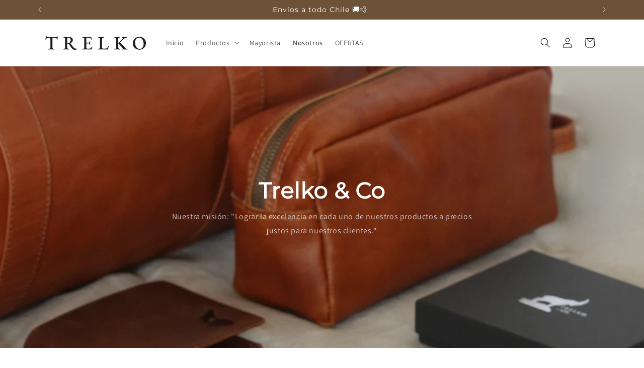

--- FILE ---
content_type: text/html; charset=utf-8
request_url: https://trelko.cl/pages/about-us
body_size: 21938
content:
<!doctype html>
<html class="no-js" lang="es">
  <head>
    <meta charset="utf-8">
    <meta http-equiv="X-UA-Compatible" content="IE=edge">
    <meta name="viewport" content="width=device-width,initial-scale=1">
    <meta name="theme-color" content="">
    <link rel="canonical" href="https://trelko.cl/pages/about-us"><link rel="icon" type="image/png" href="//trelko.cl/cdn/shop/files/Favicon_Trelko.png?crop=center&height=32&v=1704365254&width=32"><link rel="preconnect" href="https://fonts.shopifycdn.com" crossorigin><title>
      TRELKO&amp;Co
 &ndash; Trelko</title>

    
      <meta name="description" content="Nuestra misión: &quot;Lograr la excelencia en cada uno de nuestros productos a precios justos para nuestros clientes.&quot;Nacimos el 2017Todo comenzó en septiembre del 2017 con una pechera de regalo. Al ver la felicidad de quién la recibió, parecía una buena idea hacer que más personas las pudieran disfrutar. Así, a medida que ">
    

    

<meta property="og:site_name" content="Trelko">
<meta property="og:url" content="https://trelko.cl/pages/about-us">
<meta property="og:title" content="TRELKO&amp;Co">
<meta property="og:type" content="website">
<meta property="og:description" content="Nuestra misión: &quot;Lograr la excelencia en cada uno de nuestros productos a precios justos para nuestros clientes.&quot;Nacimos el 2017Todo comenzó en septiembre del 2017 con una pechera de regalo. Al ver la felicidad de quién la recibió, parecía una buena idea hacer que más personas las pudieran disfrutar. Así, a medida que "><meta property="og:image" content="http://trelko.cl/cdn/shop/files/Logo_1.png?height=628&pad_color=ffffff&v=1704364916&width=1200">
  <meta property="og:image:secure_url" content="https://trelko.cl/cdn/shop/files/Logo_1.png?height=628&pad_color=ffffff&v=1704364916&width=1200">
  <meta property="og:image:width" content="1200">
  <meta property="og:image:height" content="628"><meta name="twitter:card" content="summary_large_image">
<meta name="twitter:title" content="TRELKO&amp;Co">
<meta name="twitter:description" content="Nuestra misión: &quot;Lograr la excelencia en cada uno de nuestros productos a precios justos para nuestros clientes.&quot;Nacimos el 2017Todo comenzó en septiembre del 2017 con una pechera de regalo. Al ver la felicidad de quién la recibió, parecía una buena idea hacer que más personas las pudieran disfrutar. Así, a medida que ">


    <script src="//trelko.cl/cdn/shop/t/8/assets/constants.js?v=58251544750838685771698187124" defer="defer"></script>
    <script src="//trelko.cl/cdn/shop/t/8/assets/pubsub.js?v=158357773527763999511698187125" defer="defer"></script>
    <script src="//trelko.cl/cdn/shop/t/8/assets/global.js?v=54939145903281508041698187124" defer="defer"></script><script src="//trelko.cl/cdn/shop/t/8/assets/animations.js?v=88693664871331136111698187123" defer="defer"></script><script>window.performance && window.performance.mark && window.performance.mark('shopify.content_for_header.start');</script><meta name="google-site-verification" content="XFVmwFM1gpYkOOU9PfM91UaULE7SegSQGWgpWI4KwUc">
<meta id="shopify-digital-wallet" name="shopify-digital-wallet" content="/3891789897/digital_wallets/dialog">
<script async="async" src="/checkouts/internal/preloads.js?locale=es-CL"></script>
<script id="shopify-features" type="application/json">{"accessToken":"2bd83305a4e43e177f3e42b2675d9e2f","betas":["rich-media-storefront-analytics"],"domain":"trelko.cl","predictiveSearch":true,"shopId":3891789897,"locale":"es"}</script>
<script>var Shopify = Shopify || {};
Shopify.shop = "trelko.myshopify.com";
Shopify.locale = "es";
Shopify.currency = {"active":"CLP","rate":"1.0"};
Shopify.country = "CL";
Shopify.theme = {"name":"Dawn","id":132872011953,"schema_name":"Dawn","schema_version":"11.0.0","theme_store_id":887,"role":"main"};
Shopify.theme.handle = "null";
Shopify.theme.style = {"id":null,"handle":null};
Shopify.cdnHost = "trelko.cl/cdn";
Shopify.routes = Shopify.routes || {};
Shopify.routes.root = "/";</script>
<script type="module">!function(o){(o.Shopify=o.Shopify||{}).modules=!0}(window);</script>
<script>!function(o){function n(){var o=[];function n(){o.push(Array.prototype.slice.apply(arguments))}return n.q=o,n}var t=o.Shopify=o.Shopify||{};t.loadFeatures=n(),t.autoloadFeatures=n()}(window);</script>
<script id="shop-js-analytics" type="application/json">{"pageType":"page"}</script>
<script defer="defer" async type="module" src="//trelko.cl/cdn/shopifycloud/shop-js/modules/v2/client.init-shop-cart-sync_-aut3ZVe.es.esm.js"></script>
<script defer="defer" async type="module" src="//trelko.cl/cdn/shopifycloud/shop-js/modules/v2/chunk.common_jR-HGkUL.esm.js"></script>
<script type="module">
  await import("//trelko.cl/cdn/shopifycloud/shop-js/modules/v2/client.init-shop-cart-sync_-aut3ZVe.es.esm.js");
await import("//trelko.cl/cdn/shopifycloud/shop-js/modules/v2/chunk.common_jR-HGkUL.esm.js");

  window.Shopify.SignInWithShop?.initShopCartSync?.({"fedCMEnabled":true,"windoidEnabled":true});

</script>
<script>(function() {
  var isLoaded = false;
  function asyncLoad() {
    if (isLoaded) return;
    isLoaded = true;
    var urls = ["https:\/\/trust.conversionbear.com\/script?app=trust_badge\u0026shop=trelko.myshopify.com","https:\/\/sdks.automizely.com\/conversions\/v1\/conversions.js?app_connection_id=f76d0edd67ac4e1582fd3e50ecb15414\u0026mapped_org_id=dc869ee888c171b35f0eaf070ea92e56_v1\u0026shop=trelko.myshopify.com","https:\/\/cdn.shopify.com\/s\/files\/1\/0038\/9178\/9897\/t\/2\/assets\/previewer-loader.js?v=1593753011\u0026shop=trelko.myshopify.com","https:\/\/chimpstatic.com\/mcjs-connected\/js\/users\/8c34734ec111b7b74f5f3ef84\/a54f235f6c06586c304ebcf1f.js?shop=trelko.myshopify.com","https:\/\/shopify.cleverecommerce.com\/mc.js?shop=trelko.myshopify.com","https:\/\/frontend.sellwithbatch.com\/index.js?shop=trelko.myshopify.com","https:\/\/alpha.helixo.co\/scripts\/sdk.min.js?shop=trelko.myshopify.com","https:\/\/sales-pop.carecart.io\/lib\/salesnotifier.js?shop=trelko.myshopify.com"];
    for (var i = 0; i < urls.length; i++) {
      var s = document.createElement('script');
      s.type = 'text/javascript';
      s.async = true;
      s.src = urls[i];
      var x = document.getElementsByTagName('script')[0];
      x.parentNode.insertBefore(s, x);
    }
  };
  if(window.attachEvent) {
    window.attachEvent('onload', asyncLoad);
  } else {
    window.addEventListener('load', asyncLoad, false);
  }
})();</script>
<script id="__st">var __st={"a":3891789897,"offset":-10800,"reqid":"ef6ead2c-7778-497c-a926-830da193a33f-1768952349","pageurl":"trelko.cl\/pages\/about-us","s":"pages-51025084489","u":"9ddc3a43b4fb","p":"page","rtyp":"page","rid":51025084489};</script>
<script>window.ShopifyPaypalV4VisibilityTracking = true;</script>
<script id="captcha-bootstrap">!function(){'use strict';const t='contact',e='account',n='new_comment',o=[[t,t],['blogs',n],['comments',n],[t,'customer']],c=[[e,'customer_login'],[e,'guest_login'],[e,'recover_customer_password'],[e,'create_customer']],r=t=>t.map((([t,e])=>`form[action*='/${t}']:not([data-nocaptcha='true']) input[name='form_type'][value='${e}']`)).join(','),a=t=>()=>t?[...document.querySelectorAll(t)].map((t=>t.form)):[];function s(){const t=[...o],e=r(t);return a(e)}const i='password',u='form_key',d=['recaptcha-v3-token','g-recaptcha-response','h-captcha-response',i],f=()=>{try{return window.sessionStorage}catch{return}},m='__shopify_v',_=t=>t.elements[u];function p(t,e,n=!1){try{const o=window.sessionStorage,c=JSON.parse(o.getItem(e)),{data:r}=function(t){const{data:e,action:n}=t;return t[m]||n?{data:e,action:n}:{data:t,action:n}}(c);for(const[e,n]of Object.entries(r))t.elements[e]&&(t.elements[e].value=n);n&&o.removeItem(e)}catch(o){console.error('form repopulation failed',{error:o})}}const l='form_type',E='cptcha';function T(t){t.dataset[E]=!0}const w=window,h=w.document,L='Shopify',v='ce_forms',y='captcha';let A=!1;((t,e)=>{const n=(g='f06e6c50-85a8-45c8-87d0-21a2b65856fe',I='https://cdn.shopify.com/shopifycloud/storefront-forms-hcaptcha/ce_storefront_forms_captcha_hcaptcha.v1.5.2.iife.js',D={infoText:'Protegido por hCaptcha',privacyText:'Privacidad',termsText:'Términos'},(t,e,n)=>{const o=w[L][v],c=o.bindForm;if(c)return c(t,g,e,D).then(n);var r;o.q.push([[t,g,e,D],n]),r=I,A||(h.body.append(Object.assign(h.createElement('script'),{id:'captcha-provider',async:!0,src:r})),A=!0)});var g,I,D;w[L]=w[L]||{},w[L][v]=w[L][v]||{},w[L][v].q=[],w[L][y]=w[L][y]||{},w[L][y].protect=function(t,e){n(t,void 0,e),T(t)},Object.freeze(w[L][y]),function(t,e,n,w,h,L){const[v,y,A,g]=function(t,e,n){const i=e?o:[],u=t?c:[],d=[...i,...u],f=r(d),m=r(i),_=r(d.filter((([t,e])=>n.includes(e))));return[a(f),a(m),a(_),s()]}(w,h,L),I=t=>{const e=t.target;return e instanceof HTMLFormElement?e:e&&e.form},D=t=>v().includes(t);t.addEventListener('submit',(t=>{const e=I(t);if(!e)return;const n=D(e)&&!e.dataset.hcaptchaBound&&!e.dataset.recaptchaBound,o=_(e),c=g().includes(e)&&(!o||!o.value);(n||c)&&t.preventDefault(),c&&!n&&(function(t){try{if(!f())return;!function(t){const e=f();if(!e)return;const n=_(t);if(!n)return;const o=n.value;o&&e.removeItem(o)}(t);const e=Array.from(Array(32),(()=>Math.random().toString(36)[2])).join('');!function(t,e){_(t)||t.append(Object.assign(document.createElement('input'),{type:'hidden',name:u})),t.elements[u].value=e}(t,e),function(t,e){const n=f();if(!n)return;const o=[...t.querySelectorAll(`input[type='${i}']`)].map((({name:t})=>t)),c=[...d,...o],r={};for(const[a,s]of new FormData(t).entries())c.includes(a)||(r[a]=s);n.setItem(e,JSON.stringify({[m]:1,action:t.action,data:r}))}(t,e)}catch(e){console.error('failed to persist form',e)}}(e),e.submit())}));const S=(t,e)=>{t&&!t.dataset[E]&&(n(t,e.some((e=>e===t))),T(t))};for(const o of['focusin','change'])t.addEventListener(o,(t=>{const e=I(t);D(e)&&S(e,y())}));const B=e.get('form_key'),M=e.get(l),P=B&&M;t.addEventListener('DOMContentLoaded',(()=>{const t=y();if(P)for(const e of t)e.elements[l].value===M&&p(e,B);[...new Set([...A(),...v().filter((t=>'true'===t.dataset.shopifyCaptcha))])].forEach((e=>S(e,t)))}))}(h,new URLSearchParams(w.location.search),n,t,e,['guest_login'])})(!0,!0)}();</script>
<script integrity="sha256-4kQ18oKyAcykRKYeNunJcIwy7WH5gtpwJnB7kiuLZ1E=" data-source-attribution="shopify.loadfeatures" defer="defer" src="//trelko.cl/cdn/shopifycloud/storefront/assets/storefront/load_feature-a0a9edcb.js" crossorigin="anonymous"></script>
<script data-source-attribution="shopify.dynamic_checkout.dynamic.init">var Shopify=Shopify||{};Shopify.PaymentButton=Shopify.PaymentButton||{isStorefrontPortableWallets:!0,init:function(){window.Shopify.PaymentButton.init=function(){};var t=document.createElement("script");t.src="https://trelko.cl/cdn/shopifycloud/portable-wallets/latest/portable-wallets.es.js",t.type="module",document.head.appendChild(t)}};
</script>
<script data-source-attribution="shopify.dynamic_checkout.buyer_consent">
  function portableWalletsHideBuyerConsent(e){var t=document.getElementById("shopify-buyer-consent"),n=document.getElementById("shopify-subscription-policy-button");t&&n&&(t.classList.add("hidden"),t.setAttribute("aria-hidden","true"),n.removeEventListener("click",e))}function portableWalletsShowBuyerConsent(e){var t=document.getElementById("shopify-buyer-consent"),n=document.getElementById("shopify-subscription-policy-button");t&&n&&(t.classList.remove("hidden"),t.removeAttribute("aria-hidden"),n.addEventListener("click",e))}window.Shopify?.PaymentButton&&(window.Shopify.PaymentButton.hideBuyerConsent=portableWalletsHideBuyerConsent,window.Shopify.PaymentButton.showBuyerConsent=portableWalletsShowBuyerConsent);
</script>
<script data-source-attribution="shopify.dynamic_checkout.cart.bootstrap">document.addEventListener("DOMContentLoaded",(function(){function t(){return document.querySelector("shopify-accelerated-checkout-cart, shopify-accelerated-checkout")}if(t())Shopify.PaymentButton.init();else{new MutationObserver((function(e,n){t()&&(Shopify.PaymentButton.init(),n.disconnect())})).observe(document.body,{childList:!0,subtree:!0})}}));
</script>
<script id="sections-script" data-sections="header" defer="defer" src="//trelko.cl/cdn/shop/t/8/compiled_assets/scripts.js?v=1285"></script>
<script>window.performance && window.performance.mark && window.performance.mark('shopify.content_for_header.end');</script>


    <style data-shopify>
      @font-face {
  font-family: Assistant;
  font-weight: 400;
  font-style: normal;
  font-display: swap;
  src: url("//trelko.cl/cdn/fonts/assistant/assistant_n4.9120912a469cad1cc292572851508ca49d12e768.woff2") format("woff2"),
       url("//trelko.cl/cdn/fonts/assistant/assistant_n4.6e9875ce64e0fefcd3f4446b7ec9036b3ddd2985.woff") format("woff");
}

      @font-face {
  font-family: Assistant;
  font-weight: 700;
  font-style: normal;
  font-display: swap;
  src: url("//trelko.cl/cdn/fonts/assistant/assistant_n7.bf44452348ec8b8efa3aa3068825305886b1c83c.woff2") format("woff2"),
       url("//trelko.cl/cdn/fonts/assistant/assistant_n7.0c887fee83f6b3bda822f1150b912c72da0f7b64.woff") format("woff");
}

      
      
      @font-face {
  font-family: Montserrat;
  font-weight: 400;
  font-style: normal;
  font-display: swap;
  src: url("//trelko.cl/cdn/fonts/montserrat/montserrat_n4.81949fa0ac9fd2021e16436151e8eaa539321637.woff2") format("woff2"),
       url("//trelko.cl/cdn/fonts/montserrat/montserrat_n4.a6c632ca7b62da89c3594789ba828388aac693fe.woff") format("woff");
}


      
        :root,
        .color-background-1 {
          --color-background: 255,255,255;
        
          --gradient-background: #ffffff;
        
        --color-foreground: 18,18,18;
        --color-shadow: 18,18,18;
        --color-button: 220,210,192;
        --color-button-text: 255,255,255;
        --color-secondary-button: 255,255,255;
        --color-secondary-button-text: 18,18,18;
        --color-link: 18,18,18;
        --color-badge-foreground: 18,18,18;
        --color-badge-background: 255,255,255;
        --color-badge-border: 18,18,18;
        --payment-terms-background-color: rgb(255 255 255);
      }
      
        
        .color-background-2 {
          --color-background: 180,169,153;
        
          --gradient-background: #b4a999;
        
        --color-foreground: 255,255,255;
        --color-shadow: 18,18,18;
        --color-button: 18,18,18;
        --color-button-text: 243,243,243;
        --color-secondary-button: 180,169,153;
        --color-secondary-button-text: 18,18,18;
        --color-link: 18,18,18;
        --color-badge-foreground: 255,255,255;
        --color-badge-background: 180,169,153;
        --color-badge-border: 255,255,255;
        --payment-terms-background-color: rgb(180 169 153);
      }
      
        
        .color-inverse {
          --color-background: 36,40,51;
        
          --gradient-background: #242833;
        
        --color-foreground: 255,255,255;
        --color-shadow: 18,18,18;
        --color-button: 255,255,255;
        --color-button-text: 0,0,0;
        --color-secondary-button: 36,40,51;
        --color-secondary-button-text: 255,255,255;
        --color-link: 255,255,255;
        --color-badge-foreground: 255,255,255;
        --color-badge-background: 36,40,51;
        --color-badge-border: 255,255,255;
        --payment-terms-background-color: rgb(36 40 51);
      }
      
        
        .color-accent-1 {
          --color-background: 18,18,18;
        
          --gradient-background: #121212;
        
        --color-foreground: 255,255,255;
        --color-shadow: 18,18,18;
        --color-button: 255,255,255;
        --color-button-text: 18,18,18;
        --color-secondary-button: 18,18,18;
        --color-secondary-button-text: 255,255,255;
        --color-link: 255,255,255;
        --color-badge-foreground: 255,255,255;
        --color-badge-background: 18,18,18;
        --color-badge-border: 255,255,255;
        --payment-terms-background-color: rgb(18 18 18);
      }
      
        
        .color-accent-2 {
          --color-background: 51,79,180;
        
          --gradient-background: #334fb4;
        
        --color-foreground: 255,255,255;
        --color-shadow: 18,18,18;
        --color-button: 255,255,255;
        --color-button-text: 51,79,180;
        --color-secondary-button: 51,79,180;
        --color-secondary-button-text: 255,255,255;
        --color-link: 255,255,255;
        --color-badge-foreground: 255,255,255;
        --color-badge-background: 51,79,180;
        --color-badge-border: 255,255,255;
        --payment-terms-background-color: rgb(51 79 180);
      }
      
        
        .color-scheme-c6b9f81c-7547-4ebd-8b4e-e7904df967ec {
          --color-background: 108,83,56;
        
          --gradient-background: #6c5338;
        
        --color-foreground: 255,255,255;
        --color-shadow: 18,18,18;
        --color-button: 220,210,192;
        --color-button-text: 255,255,255;
        --color-secondary-button: 108,83,56;
        --color-secondary-button-text: 18,18,18;
        --color-link: 18,18,18;
        --color-badge-foreground: 255,255,255;
        --color-badge-background: 108,83,56;
        --color-badge-border: 255,255,255;
        --payment-terms-background-color: rgb(108 83 56);
      }
      
        
        .color-scheme-5e66e19b-31b3-4ed0-bc0b-ab7a12065c8d {
          --color-background: 249,245,236;
        
          --gradient-background: #f9f5ec;
        
        --color-foreground: 108,83,56;
        --color-shadow: 18,18,18;
        --color-button: 220,210,192;
        --color-button-text: 255,255,255;
        --color-secondary-button: 249,245,236;
        --color-secondary-button-text: 18,18,18;
        --color-link: 18,18,18;
        --color-badge-foreground: 108,83,56;
        --color-badge-background: 249,245,236;
        --color-badge-border: 108,83,56;
        --payment-terms-background-color: rgb(249 245 236);
      }
      

      body, .color-background-1, .color-background-2, .color-inverse, .color-accent-1, .color-accent-2, .color-scheme-c6b9f81c-7547-4ebd-8b4e-e7904df967ec, .color-scheme-5e66e19b-31b3-4ed0-bc0b-ab7a12065c8d {
        color: rgba(var(--color-foreground), 0.75);
        background-color: rgb(var(--color-background));
      }

      :root {
        --font-body-family: Assistant, sans-serif;
        --font-body-style: normal;
        --font-body-weight: 400;
        --font-body-weight-bold: 700;

        --font-heading-family: Montserrat, sans-serif;
        --font-heading-style: normal;
        --font-heading-weight: 400;

        --font-body-scale: 1.0;
        --font-heading-scale: 1.1;

        --media-padding: px;
        --media-border-opacity: 0.05;
        --media-border-width: 1px;
        --media-radius: 0px;
        --media-shadow-opacity: 0.0;
        --media-shadow-horizontal-offset: 0px;
        --media-shadow-vertical-offset: 4px;
        --media-shadow-blur-radius: 5px;
        --media-shadow-visible: 0;

        --page-width: 120rem;
        --page-width-margin: 0rem;

        --product-card-image-padding: 0.0rem;
        --product-card-corner-radius: 0.0rem;
        --product-card-text-alignment: center;
        --product-card-border-width: 0.0rem;
        --product-card-border-opacity: 0.1;
        --product-card-shadow-opacity: 0.0;
        --product-card-shadow-visible: 0;
        --product-card-shadow-horizontal-offset: 0.0rem;
        --product-card-shadow-vertical-offset: 0.4rem;
        --product-card-shadow-blur-radius: 0.5rem;

        --collection-card-image-padding: 0.0rem;
        --collection-card-corner-radius: 0.0rem;
        --collection-card-text-alignment: left;
        --collection-card-border-width: 0.0rem;
        --collection-card-border-opacity: 0.1;
        --collection-card-shadow-opacity: 0.0;
        --collection-card-shadow-visible: 0;
        --collection-card-shadow-horizontal-offset: 0.0rem;
        --collection-card-shadow-vertical-offset: 0.4rem;
        --collection-card-shadow-blur-radius: 0.5rem;

        --blog-card-image-padding: 0.0rem;
        --blog-card-corner-radius: 0.0rem;
        --blog-card-text-alignment: left;
        --blog-card-border-width: 0.0rem;
        --blog-card-border-opacity: 0.1;
        --blog-card-shadow-opacity: 0.0;
        --blog-card-shadow-visible: 0;
        --blog-card-shadow-horizontal-offset: 0.0rem;
        --blog-card-shadow-vertical-offset: 0.4rem;
        --blog-card-shadow-blur-radius: 0.5rem;

        --badge-corner-radius: 4.0rem;

        --popup-border-width: 1px;
        --popup-border-opacity: 0.1;
        --popup-corner-radius: 0px;
        --popup-shadow-opacity: 0.05;
        --popup-shadow-horizontal-offset: 0px;
        --popup-shadow-vertical-offset: 4px;
        --popup-shadow-blur-radius: 5px;

        --drawer-border-width: 1px;
        --drawer-border-opacity: 0.1;
        --drawer-shadow-opacity: 0.0;
        --drawer-shadow-horizontal-offset: 0px;
        --drawer-shadow-vertical-offset: 4px;
        --drawer-shadow-blur-radius: 5px;

        --spacing-sections-desktop: 0px;
        --spacing-sections-mobile: 0px;

        --grid-desktop-vertical-spacing: 8px;
        --grid-desktop-horizontal-spacing: 8px;
        --grid-mobile-vertical-spacing: 4px;
        --grid-mobile-horizontal-spacing: 4px;

        --text-boxes-border-opacity: 0.1;
        --text-boxes-border-width: 0px;
        --text-boxes-radius: 0px;
        --text-boxes-shadow-opacity: 0.0;
        --text-boxes-shadow-visible: 0;
        --text-boxes-shadow-horizontal-offset: 0px;
        --text-boxes-shadow-vertical-offset: 4px;
        --text-boxes-shadow-blur-radius: 5px;

        --buttons-radius: 0px;
        --buttons-radius-outset: 0px;
        --buttons-border-width: 1px;
        --buttons-border-opacity: 1.0;
        --buttons-shadow-opacity: 0.0;
        --buttons-shadow-visible: 0;
        --buttons-shadow-horizontal-offset: 0px;
        --buttons-shadow-vertical-offset: 4px;
        --buttons-shadow-blur-radius: 5px;
        --buttons-border-offset: 0px;

        --inputs-radius: 0px;
        --inputs-border-width: 1px;
        --inputs-border-opacity: 0.55;
        --inputs-shadow-opacity: 0.0;
        --inputs-shadow-horizontal-offset: 0px;
        --inputs-margin-offset: 0px;
        --inputs-shadow-vertical-offset: 4px;
        --inputs-shadow-blur-radius: 5px;
        --inputs-radius-outset: 0px;

        --variant-pills-radius: 40px;
        --variant-pills-border-width: 1px;
        --variant-pills-border-opacity: 0.55;
        --variant-pills-shadow-opacity: 0.0;
        --variant-pills-shadow-horizontal-offset: 0px;
        --variant-pills-shadow-vertical-offset: 4px;
        --variant-pills-shadow-blur-radius: 5px;
      }

      *,
      *::before,
      *::after {
        box-sizing: inherit;
      }

      html {
        box-sizing: border-box;
        font-size: calc(var(--font-body-scale) * 62.5%);
        height: 100%;
      }

      body {
        display: grid;
        grid-template-rows: auto auto 1fr auto;
        grid-template-columns: 100%;
        min-height: 100%;
        margin: 0;
        font-size: 1.5rem;
        letter-spacing: 0.06rem;
        line-height: calc(1 + 0.8 / var(--font-body-scale));
        font-family: var(--font-body-family);
        font-style: var(--font-body-style);
        font-weight: var(--font-body-weight);
      }

      @media screen and (min-width: 750px) {
        body {
          font-size: 1.6rem;
        }
      }
    </style>

    <link href="//trelko.cl/cdn/shop/t/8/assets/base.css?v=165191016556652226921698187123" rel="stylesheet" type="text/css" media="all" />
<link rel="preload" as="font" href="//trelko.cl/cdn/fonts/assistant/assistant_n4.9120912a469cad1cc292572851508ca49d12e768.woff2" type="font/woff2" crossorigin><link rel="preload" as="font" href="//trelko.cl/cdn/fonts/montserrat/montserrat_n4.81949fa0ac9fd2021e16436151e8eaa539321637.woff2" type="font/woff2" crossorigin><link
        rel="stylesheet"
        href="//trelko.cl/cdn/shop/t/8/assets/component-predictive-search.css?v=118923337488134913561698187124"
        media="print"
        onload="this.media='all'"
      ><script>
      document.documentElement.className = document.documentElement.className.replace('no-js', 'js');
      if (Shopify.designMode) {
        document.documentElement.classList.add('shopify-design-mode');
      }
    </script>
   <link rel="stylesheet" href="//trelko.cl/cdn/shop/t/8/assets/previewer.css?v=102315477585672008301698187127" />
<script src="//trelko.cl/cdn/shop/t/8/assets/previewer.js?v=41121949818326509581703670672" type="text/javascript" defer></script>
<link rel="stylesheet" href="//trelko.cl/cdn/shop/t/8/assets/slick.css?v=98340474046176884051698187128" />

 <!-- BEGIN app block: shopify://apps/frequently-bought/blocks/app-embed-block/b1a8cbea-c844-4842-9529-7c62dbab1b1f --><script>
    window.codeblackbelt = window.codeblackbelt || {};
    window.codeblackbelt.shop = window.codeblackbelt.shop || 'trelko.myshopify.com';
    </script><script src="//cdn.codeblackbelt.com/widgets/frequently-bought-together/bootstrap.min.js?version=2026012020-0300" async></script>
 <!-- END app block --><link href="https://monorail-edge.shopifysvc.com" rel="dns-prefetch">
<script>(function(){if ("sendBeacon" in navigator && "performance" in window) {try {var session_token_from_headers = performance.getEntriesByType('navigation')[0].serverTiming.find(x => x.name == '_s').description;} catch {var session_token_from_headers = undefined;}var session_cookie_matches = document.cookie.match(/_shopify_s=([^;]*)/);var session_token_from_cookie = session_cookie_matches && session_cookie_matches.length === 2 ? session_cookie_matches[1] : "";var session_token = session_token_from_headers || session_token_from_cookie || "";function handle_abandonment_event(e) {var entries = performance.getEntries().filter(function(entry) {return /monorail-edge.shopifysvc.com/.test(entry.name);});if (!window.abandonment_tracked && entries.length === 0) {window.abandonment_tracked = true;var currentMs = Date.now();var navigation_start = performance.timing.navigationStart;var payload = {shop_id: 3891789897,url: window.location.href,navigation_start,duration: currentMs - navigation_start,session_token,page_type: "page"};window.navigator.sendBeacon("https://monorail-edge.shopifysvc.com/v1/produce", JSON.stringify({schema_id: "online_store_buyer_site_abandonment/1.1",payload: payload,metadata: {event_created_at_ms: currentMs,event_sent_at_ms: currentMs}}));}}window.addEventListener('pagehide', handle_abandonment_event);}}());</script>
<script id="web-pixels-manager-setup">(function e(e,d,r,n,o){if(void 0===o&&(o={}),!Boolean(null===(a=null===(i=window.Shopify)||void 0===i?void 0:i.analytics)||void 0===a?void 0:a.replayQueue)){var i,a;window.Shopify=window.Shopify||{};var t=window.Shopify;t.analytics=t.analytics||{};var s=t.analytics;s.replayQueue=[],s.publish=function(e,d,r){return s.replayQueue.push([e,d,r]),!0};try{self.performance.mark("wpm:start")}catch(e){}var l=function(){var e={modern:/Edge?\/(1{2}[4-9]|1[2-9]\d|[2-9]\d{2}|\d{4,})\.\d+(\.\d+|)|Firefox\/(1{2}[4-9]|1[2-9]\d|[2-9]\d{2}|\d{4,})\.\d+(\.\d+|)|Chrom(ium|e)\/(9{2}|\d{3,})\.\d+(\.\d+|)|(Maci|X1{2}).+ Version\/(15\.\d+|(1[6-9]|[2-9]\d|\d{3,})\.\d+)([,.]\d+|)( \(\w+\)|)( Mobile\/\w+|) Safari\/|Chrome.+OPR\/(9{2}|\d{3,})\.\d+\.\d+|(CPU[ +]OS|iPhone[ +]OS|CPU[ +]iPhone|CPU IPhone OS|CPU iPad OS)[ +]+(15[._]\d+|(1[6-9]|[2-9]\d|\d{3,})[._]\d+)([._]\d+|)|Android:?[ /-](13[3-9]|1[4-9]\d|[2-9]\d{2}|\d{4,})(\.\d+|)(\.\d+|)|Android.+Firefox\/(13[5-9]|1[4-9]\d|[2-9]\d{2}|\d{4,})\.\d+(\.\d+|)|Android.+Chrom(ium|e)\/(13[3-9]|1[4-9]\d|[2-9]\d{2}|\d{4,})\.\d+(\.\d+|)|SamsungBrowser\/([2-9]\d|\d{3,})\.\d+/,legacy:/Edge?\/(1[6-9]|[2-9]\d|\d{3,})\.\d+(\.\d+|)|Firefox\/(5[4-9]|[6-9]\d|\d{3,})\.\d+(\.\d+|)|Chrom(ium|e)\/(5[1-9]|[6-9]\d|\d{3,})\.\d+(\.\d+|)([\d.]+$|.*Safari\/(?![\d.]+ Edge\/[\d.]+$))|(Maci|X1{2}).+ Version\/(10\.\d+|(1[1-9]|[2-9]\d|\d{3,})\.\d+)([,.]\d+|)( \(\w+\)|)( Mobile\/\w+|) Safari\/|Chrome.+OPR\/(3[89]|[4-9]\d|\d{3,})\.\d+\.\d+|(CPU[ +]OS|iPhone[ +]OS|CPU[ +]iPhone|CPU IPhone OS|CPU iPad OS)[ +]+(10[._]\d+|(1[1-9]|[2-9]\d|\d{3,})[._]\d+)([._]\d+|)|Android:?[ /-](13[3-9]|1[4-9]\d|[2-9]\d{2}|\d{4,})(\.\d+|)(\.\d+|)|Mobile Safari.+OPR\/([89]\d|\d{3,})\.\d+\.\d+|Android.+Firefox\/(13[5-9]|1[4-9]\d|[2-9]\d{2}|\d{4,})\.\d+(\.\d+|)|Android.+Chrom(ium|e)\/(13[3-9]|1[4-9]\d|[2-9]\d{2}|\d{4,})\.\d+(\.\d+|)|Android.+(UC? ?Browser|UCWEB|U3)[ /]?(15\.([5-9]|\d{2,})|(1[6-9]|[2-9]\d|\d{3,})\.\d+)\.\d+|SamsungBrowser\/(5\.\d+|([6-9]|\d{2,})\.\d+)|Android.+MQ{2}Browser\/(14(\.(9|\d{2,})|)|(1[5-9]|[2-9]\d|\d{3,})(\.\d+|))(\.\d+|)|K[Aa][Ii]OS\/(3\.\d+|([4-9]|\d{2,})\.\d+)(\.\d+|)/},d=e.modern,r=e.legacy,n=navigator.userAgent;return n.match(d)?"modern":n.match(r)?"legacy":"unknown"}(),u="modern"===l?"modern":"legacy",c=(null!=n?n:{modern:"",legacy:""})[u],f=function(e){return[e.baseUrl,"/wpm","/b",e.hashVersion,"modern"===e.buildTarget?"m":"l",".js"].join("")}({baseUrl:d,hashVersion:r,buildTarget:u}),m=function(e){var d=e.version,r=e.bundleTarget,n=e.surface,o=e.pageUrl,i=e.monorailEndpoint;return{emit:function(e){var a=e.status,t=e.errorMsg,s=(new Date).getTime(),l=JSON.stringify({metadata:{event_sent_at_ms:s},events:[{schema_id:"web_pixels_manager_load/3.1",payload:{version:d,bundle_target:r,page_url:o,status:a,surface:n,error_msg:t},metadata:{event_created_at_ms:s}}]});if(!i)return console&&console.warn&&console.warn("[Web Pixels Manager] No Monorail endpoint provided, skipping logging."),!1;try{return self.navigator.sendBeacon.bind(self.navigator)(i,l)}catch(e){}var u=new XMLHttpRequest;try{return u.open("POST",i,!0),u.setRequestHeader("Content-Type","text/plain"),u.send(l),!0}catch(e){return console&&console.warn&&console.warn("[Web Pixels Manager] Got an unhandled error while logging to Monorail."),!1}}}}({version:r,bundleTarget:l,surface:e.surface,pageUrl:self.location.href,monorailEndpoint:e.monorailEndpoint});try{o.browserTarget=l,function(e){var d=e.src,r=e.async,n=void 0===r||r,o=e.onload,i=e.onerror,a=e.sri,t=e.scriptDataAttributes,s=void 0===t?{}:t,l=document.createElement("script"),u=document.querySelector("head"),c=document.querySelector("body");if(l.async=n,l.src=d,a&&(l.integrity=a,l.crossOrigin="anonymous"),s)for(var f in s)if(Object.prototype.hasOwnProperty.call(s,f))try{l.dataset[f]=s[f]}catch(e){}if(o&&l.addEventListener("load",o),i&&l.addEventListener("error",i),u)u.appendChild(l);else{if(!c)throw new Error("Did not find a head or body element to append the script");c.appendChild(l)}}({src:f,async:!0,onload:function(){if(!function(){var e,d;return Boolean(null===(d=null===(e=window.Shopify)||void 0===e?void 0:e.analytics)||void 0===d?void 0:d.initialized)}()){var d=window.webPixelsManager.init(e)||void 0;if(d){var r=window.Shopify.analytics;r.replayQueue.forEach((function(e){var r=e[0],n=e[1],o=e[2];d.publishCustomEvent(r,n,o)})),r.replayQueue=[],r.publish=d.publishCustomEvent,r.visitor=d.visitor,r.initialized=!0}}},onerror:function(){return m.emit({status:"failed",errorMsg:"".concat(f," has failed to load")})},sri:function(e){var d=/^sha384-[A-Za-z0-9+/=]+$/;return"string"==typeof e&&d.test(e)}(c)?c:"",scriptDataAttributes:o}),m.emit({status:"loading"})}catch(e){m.emit({status:"failed",errorMsg:(null==e?void 0:e.message)||"Unknown error"})}}})({shopId: 3891789897,storefrontBaseUrl: "https://trelko.cl",extensionsBaseUrl: "https://extensions.shopifycdn.com/cdn/shopifycloud/web-pixels-manager",monorailEndpoint: "https://monorail-edge.shopifysvc.com/unstable/produce_batch",surface: "storefront-renderer",enabledBetaFlags: ["2dca8a86"],webPixelsConfigList: [{"id":"1229684913","configuration":"{\"account_ID\":\"314075\",\"google_analytics_tracking_tag\":\"1\",\"measurement_id\":\"2\",\"api_secret\":\"3\",\"shop_settings\":\"{\\\"custom_pixel_script\\\":\\\"https:\\\\\\\/\\\\\\\/storage.googleapis.com\\\\\\\/gsf-scripts\\\\\\\/custom-pixels\\\\\\\/trelko.js\\\"}\"}","eventPayloadVersion":"v1","runtimeContext":"LAX","scriptVersion":"c6b888297782ed4a1cba19cda43d6625","type":"APP","apiClientId":1558137,"privacyPurposes":[],"dataSharingAdjustments":{"protectedCustomerApprovalScopes":["read_customer_address","read_customer_email","read_customer_name","read_customer_personal_data","read_customer_phone"]}},{"id":"961872049","configuration":"{\"hashed_organization_id\":\"dc869ee888c171b35f0eaf070ea92e56_v1\",\"app_key\":\"trelko\",\"allow_collect_personal_data\":\"true\"}","eventPayloadVersion":"v1","runtimeContext":"STRICT","scriptVersion":"6f6660f15c595d517f203f6e1abcb171","type":"APP","apiClientId":2814809,"privacyPurposes":["ANALYTICS","MARKETING","SALE_OF_DATA"],"dataSharingAdjustments":{"protectedCustomerApprovalScopes":["read_customer_address","read_customer_email","read_customer_name","read_customer_personal_data","read_customer_phone"]}},{"id":"shopify-app-pixel","configuration":"{}","eventPayloadVersion":"v1","runtimeContext":"STRICT","scriptVersion":"0450","apiClientId":"shopify-pixel","type":"APP","privacyPurposes":["ANALYTICS","MARKETING"]},{"id":"shopify-custom-pixel","eventPayloadVersion":"v1","runtimeContext":"LAX","scriptVersion":"0450","apiClientId":"shopify-pixel","type":"CUSTOM","privacyPurposes":["ANALYTICS","MARKETING"]}],isMerchantRequest: false,initData: {"shop":{"name":"Trelko","paymentSettings":{"currencyCode":"CLP"},"myshopifyDomain":"trelko.myshopify.com","countryCode":"CL","storefrontUrl":"https:\/\/trelko.cl"},"customer":null,"cart":null,"checkout":null,"productVariants":[],"purchasingCompany":null},},"https://trelko.cl/cdn","fcfee988w5aeb613cpc8e4bc33m6693e112",{"modern":"","legacy":""},{"shopId":"3891789897","storefrontBaseUrl":"https:\/\/trelko.cl","extensionBaseUrl":"https:\/\/extensions.shopifycdn.com\/cdn\/shopifycloud\/web-pixels-manager","surface":"storefront-renderer","enabledBetaFlags":"[\"2dca8a86\"]","isMerchantRequest":"false","hashVersion":"fcfee988w5aeb613cpc8e4bc33m6693e112","publish":"custom","events":"[[\"page_viewed\",{}]]"});</script><script>
  window.ShopifyAnalytics = window.ShopifyAnalytics || {};
  window.ShopifyAnalytics.meta = window.ShopifyAnalytics.meta || {};
  window.ShopifyAnalytics.meta.currency = 'CLP';
  var meta = {"page":{"pageType":"page","resourceType":"page","resourceId":51025084489,"requestId":"ef6ead2c-7778-497c-a926-830da193a33f-1768952349"}};
  for (var attr in meta) {
    window.ShopifyAnalytics.meta[attr] = meta[attr];
  }
</script>
<script class="analytics">
  (function () {
    var customDocumentWrite = function(content) {
      var jquery = null;

      if (window.jQuery) {
        jquery = window.jQuery;
      } else if (window.Checkout && window.Checkout.$) {
        jquery = window.Checkout.$;
      }

      if (jquery) {
        jquery('body').append(content);
      }
    };

    var hasLoggedConversion = function(token) {
      if (token) {
        return document.cookie.indexOf('loggedConversion=' + token) !== -1;
      }
      return false;
    }

    var setCookieIfConversion = function(token) {
      if (token) {
        var twoMonthsFromNow = new Date(Date.now());
        twoMonthsFromNow.setMonth(twoMonthsFromNow.getMonth() + 2);

        document.cookie = 'loggedConversion=' + token + '; expires=' + twoMonthsFromNow;
      }
    }

    var trekkie = window.ShopifyAnalytics.lib = window.trekkie = window.trekkie || [];
    if (trekkie.integrations) {
      return;
    }
    trekkie.methods = [
      'identify',
      'page',
      'ready',
      'track',
      'trackForm',
      'trackLink'
    ];
    trekkie.factory = function(method) {
      return function() {
        var args = Array.prototype.slice.call(arguments);
        args.unshift(method);
        trekkie.push(args);
        return trekkie;
      };
    };
    for (var i = 0; i < trekkie.methods.length; i++) {
      var key = trekkie.methods[i];
      trekkie[key] = trekkie.factory(key);
    }
    trekkie.load = function(config) {
      trekkie.config = config || {};
      trekkie.config.initialDocumentCookie = document.cookie;
      var first = document.getElementsByTagName('script')[0];
      var script = document.createElement('script');
      script.type = 'text/javascript';
      script.onerror = function(e) {
        var scriptFallback = document.createElement('script');
        scriptFallback.type = 'text/javascript';
        scriptFallback.onerror = function(error) {
                var Monorail = {
      produce: function produce(monorailDomain, schemaId, payload) {
        var currentMs = new Date().getTime();
        var event = {
          schema_id: schemaId,
          payload: payload,
          metadata: {
            event_created_at_ms: currentMs,
            event_sent_at_ms: currentMs
          }
        };
        return Monorail.sendRequest("https://" + monorailDomain + "/v1/produce", JSON.stringify(event));
      },
      sendRequest: function sendRequest(endpointUrl, payload) {
        // Try the sendBeacon API
        if (window && window.navigator && typeof window.navigator.sendBeacon === 'function' && typeof window.Blob === 'function' && !Monorail.isIos12()) {
          var blobData = new window.Blob([payload], {
            type: 'text/plain'
          });

          if (window.navigator.sendBeacon(endpointUrl, blobData)) {
            return true;
          } // sendBeacon was not successful

        } // XHR beacon

        var xhr = new XMLHttpRequest();

        try {
          xhr.open('POST', endpointUrl);
          xhr.setRequestHeader('Content-Type', 'text/plain');
          xhr.send(payload);
        } catch (e) {
          console.log(e);
        }

        return false;
      },
      isIos12: function isIos12() {
        return window.navigator.userAgent.lastIndexOf('iPhone; CPU iPhone OS 12_') !== -1 || window.navigator.userAgent.lastIndexOf('iPad; CPU OS 12_') !== -1;
      }
    };
    Monorail.produce('monorail-edge.shopifysvc.com',
      'trekkie_storefront_load_errors/1.1',
      {shop_id: 3891789897,
      theme_id: 132872011953,
      app_name: "storefront",
      context_url: window.location.href,
      source_url: "//trelko.cl/cdn/s/trekkie.storefront.cd680fe47e6c39ca5d5df5f0a32d569bc48c0f27.min.js"});

        };
        scriptFallback.async = true;
        scriptFallback.src = '//trelko.cl/cdn/s/trekkie.storefront.cd680fe47e6c39ca5d5df5f0a32d569bc48c0f27.min.js';
        first.parentNode.insertBefore(scriptFallback, first);
      };
      script.async = true;
      script.src = '//trelko.cl/cdn/s/trekkie.storefront.cd680fe47e6c39ca5d5df5f0a32d569bc48c0f27.min.js';
      first.parentNode.insertBefore(script, first);
    };
    trekkie.load(
      {"Trekkie":{"appName":"storefront","development":false,"defaultAttributes":{"shopId":3891789897,"isMerchantRequest":null,"themeId":132872011953,"themeCityHash":"5089227462005943964","contentLanguage":"es","currency":"CLP","eventMetadataId":"2dc4a6ab-685c-410d-a607-c8783eb28324"},"isServerSideCookieWritingEnabled":true,"monorailRegion":"shop_domain","enabledBetaFlags":["65f19447"]},"Session Attribution":{},"S2S":{"facebookCapiEnabled":true,"source":"trekkie-storefront-renderer","apiClientId":580111}}
    );

    var loaded = false;
    trekkie.ready(function() {
      if (loaded) return;
      loaded = true;

      window.ShopifyAnalytics.lib = window.trekkie;

      var originalDocumentWrite = document.write;
      document.write = customDocumentWrite;
      try { window.ShopifyAnalytics.merchantGoogleAnalytics.call(this); } catch(error) {};
      document.write = originalDocumentWrite;

      window.ShopifyAnalytics.lib.page(null,{"pageType":"page","resourceType":"page","resourceId":51025084489,"requestId":"ef6ead2c-7778-497c-a926-830da193a33f-1768952349","shopifyEmitted":true});

      var match = window.location.pathname.match(/checkouts\/(.+)\/(thank_you|post_purchase)/)
      var token = match? match[1]: undefined;
      if (!hasLoggedConversion(token)) {
        setCookieIfConversion(token);
        
      }
    });


        var eventsListenerScript = document.createElement('script');
        eventsListenerScript.async = true;
        eventsListenerScript.src = "//trelko.cl/cdn/shopifycloud/storefront/assets/shop_events_listener-3da45d37.js";
        document.getElementsByTagName('head')[0].appendChild(eventsListenerScript);

})();</script>
  <script>
  if (!window.ga || (window.ga && typeof window.ga !== 'function')) {
    window.ga = function ga() {
      (window.ga.q = window.ga.q || []).push(arguments);
      if (window.Shopify && window.Shopify.analytics && typeof window.Shopify.analytics.publish === 'function') {
        window.Shopify.analytics.publish("ga_stub_called", {}, {sendTo: "google_osp_migration"});
      }
      console.error("Shopify's Google Analytics stub called with:", Array.from(arguments), "\nSee https://help.shopify.com/manual/promoting-marketing/pixels/pixel-migration#google for more information.");
    };
    if (window.Shopify && window.Shopify.analytics && typeof window.Shopify.analytics.publish === 'function') {
      window.Shopify.analytics.publish("ga_stub_initialized", {}, {sendTo: "google_osp_migration"});
    }
  }
</script>
<script
  defer
  src="https://trelko.cl/cdn/shopifycloud/perf-kit/shopify-perf-kit-3.0.4.min.js"
  data-application="storefront-renderer"
  data-shop-id="3891789897"
  data-render-region="gcp-us-central1"
  data-page-type="page"
  data-theme-instance-id="132872011953"
  data-theme-name="Dawn"
  data-theme-version="11.0.0"
  data-monorail-region="shop_domain"
  data-resource-timing-sampling-rate="10"
  data-shs="true"
  data-shs-beacon="true"
  data-shs-export-with-fetch="true"
  data-shs-logs-sample-rate="1"
  data-shs-beacon-endpoint="https://trelko.cl/api/collect"
></script>
</head>

  <body class="gradient">
    <a class="skip-to-content-link button visually-hidden" href="#MainContent">
      Ir directamente al contenido
    </a><!-- BEGIN sections: header-group -->
<div id="shopify-section-sections--16186626015409__announcement-bar" class="shopify-section shopify-section-group-header-group announcement-bar-section"><link href="//trelko.cl/cdn/shop/t/8/assets/component-slideshow.css?v=107725913939919748051698187124" rel="stylesheet" type="text/css" media="all" />
<link href="//trelko.cl/cdn/shop/t/8/assets/component-slider.css?v=114212096148022386971698187124" rel="stylesheet" type="text/css" media="all" />

  <link href="//trelko.cl/cdn/shop/t/8/assets/component-list-social.css?v=35792976012981934991698187123" rel="stylesheet" type="text/css" media="all" />


<div
  class="utility-bar color-scheme-c6b9f81c-7547-4ebd-8b4e-e7904df967ec gradient utility-bar--bottom-border"
  
>
  <div class="page-width utility-bar__grid"><slideshow-component
        class="announcement-bar"
        role="region"
        aria-roledescription="Carrusel"
        aria-label="Barra de anuncios"
      >
        <div class="announcement-bar-slider slider-buttons">
          <button
            type="button"
            class="slider-button slider-button--prev"
            name="previous"
            aria-label="Anuncio anterior"
            aria-controls="Slider-sections--16186626015409__announcement-bar"
          >
            <svg aria-hidden="true" focusable="false" class="icon icon-caret" viewBox="0 0 10 6">
  <path fill-rule="evenodd" clip-rule="evenodd" d="M9.354.646a.5.5 0 00-.708 0L5 4.293 1.354.646a.5.5 0 00-.708.708l4 4a.5.5 0 00.708 0l4-4a.5.5 0 000-.708z" fill="currentColor">
</svg>

          </button>
          <div
            class="grid grid--1-col slider slider--everywhere"
            id="Slider-sections--16186626015409__announcement-bar"
            aria-live="polite"
            aria-atomic="true"
            data-autoplay="true"
            data-speed="5"
          ><div
                class="slideshow__slide slider__slide grid__item grid--1-col"
                id="Slide-sections--16186626015409__announcement-bar-1"
                
                role="group"
                aria-roledescription="Anuncio"
                aria-label="1 de 2"
                tabindex="-1"
              >
                <div
                  class="announcement-bar__announcement"
                  role="region"
                  aria-label="Anuncio"
                  
                ><p class="announcement-bar__message h5">
                      <span>Envíos a todo Chile 🚚💨</span></p></div>
              </div><div
                class="slideshow__slide slider__slide grid__item grid--1-col"
                id="Slide-sections--16186626015409__announcement-bar-2"
                
                role="group"
                aria-roledescription="Anuncio"
                aria-label="2 de 2"
                tabindex="-1"
              >
                <div
                  class="announcement-bar__announcement"
                  role="region"
                  aria-label="Anuncio"
                  
                ><p class="announcement-bar__message h5">
                      <span>Envíos Gratis por compras sobre $100.000</span></p></div>
              </div></div>
          <button
            type="button"
            class="slider-button slider-button--next"
            name="next"
            aria-label="Anuncio siguiente"
            aria-controls="Slider-sections--16186626015409__announcement-bar"
          >
            <svg aria-hidden="true" focusable="false" class="icon icon-caret" viewBox="0 0 10 6">
  <path fill-rule="evenodd" clip-rule="evenodd" d="M9.354.646a.5.5 0 00-.708 0L5 4.293 1.354.646a.5.5 0 00-.708.708l4 4a.5.5 0 00.708 0l4-4a.5.5 0 000-.708z" fill="currentColor">
</svg>

          </button>
        </div>
      </slideshow-component><div class="localization-wrapper">
</div>
  </div>
</div>


</div><div id="shopify-section-sections--16186626015409__header" class="shopify-section shopify-section-group-header-group section-header"><link rel="stylesheet" href="//trelko.cl/cdn/shop/t/8/assets/component-list-menu.css?v=151968516119678728991698187123" media="print" onload="this.media='all'">
<link rel="stylesheet" href="//trelko.cl/cdn/shop/t/8/assets/component-search.css?v=130382253973794904871698187124" media="print" onload="this.media='all'">
<link rel="stylesheet" href="//trelko.cl/cdn/shop/t/8/assets/component-menu-drawer.css?v=31331429079022630271698187123" media="print" onload="this.media='all'">
<link rel="stylesheet" href="//trelko.cl/cdn/shop/t/8/assets/component-cart-notification.css?v=54116361853792938221698187123" media="print" onload="this.media='all'">
<link rel="stylesheet" href="//trelko.cl/cdn/shop/t/8/assets/component-cart-items.css?v=63185545252468242311698187123" media="print" onload="this.media='all'"><link rel="stylesheet" href="//trelko.cl/cdn/shop/t/8/assets/component-price.css?v=70172745017360139101698187124" media="print" onload="this.media='all'">
  <link rel="stylesheet" href="//trelko.cl/cdn/shop/t/8/assets/component-loading-overlay.css?v=58800470094666109841698187123" media="print" onload="this.media='all'"><noscript><link href="//trelko.cl/cdn/shop/t/8/assets/component-list-menu.css?v=151968516119678728991698187123" rel="stylesheet" type="text/css" media="all" /></noscript>
<noscript><link href="//trelko.cl/cdn/shop/t/8/assets/component-search.css?v=130382253973794904871698187124" rel="stylesheet" type="text/css" media="all" /></noscript>
<noscript><link href="//trelko.cl/cdn/shop/t/8/assets/component-menu-drawer.css?v=31331429079022630271698187123" rel="stylesheet" type="text/css" media="all" /></noscript>
<noscript><link href="//trelko.cl/cdn/shop/t/8/assets/component-cart-notification.css?v=54116361853792938221698187123" rel="stylesheet" type="text/css" media="all" /></noscript>
<noscript><link href="//trelko.cl/cdn/shop/t/8/assets/component-cart-items.css?v=63185545252468242311698187123" rel="stylesheet" type="text/css" media="all" /></noscript>

<style>
  header-drawer {
    justify-self: start;
    margin-left: -1.2rem;
  }@media screen and (min-width: 990px) {
      header-drawer {
        display: none;
      }
    }.menu-drawer-container {
    display: flex;
  }

  .list-menu {
    list-style: none;
    padding: 0;
    margin: 0;
  }

  .list-menu--inline {
    display: inline-flex;
    flex-wrap: wrap;
  }

  summary.list-menu__item {
    padding-right: 2.7rem;
  }

  .list-menu__item {
    display: flex;
    align-items: center;
    line-height: calc(1 + 0.3 / var(--font-body-scale));
  }

  .list-menu__item--link {
    text-decoration: none;
    padding-bottom: 1rem;
    padding-top: 1rem;
    line-height: calc(1 + 0.8 / var(--font-body-scale));
  }

  @media screen and (min-width: 750px) {
    .list-menu__item--link {
      padding-bottom: 0.5rem;
      padding-top: 0.5rem;
    }
  }
</style><style data-shopify>.header {
    padding: 12px 3rem 12px 3rem;
  }

  .section-header {
    position: sticky; /* This is for fixing a Safari z-index issue. PR #2147 */
    margin-bottom: 0px;
  }

  @media screen and (min-width: 750px) {
    .section-header {
      margin-bottom: 0px;
    }
  }

  @media screen and (min-width: 990px) {
    .header {
      padding-top: 24px;
      padding-bottom: 24px;
    }
  }</style><script src="//trelko.cl/cdn/shop/t/8/assets/details-disclosure.js?v=13653116266235556501698187124" defer="defer"></script>
<script src="//trelko.cl/cdn/shop/t/8/assets/details-modal.js?v=25581673532751508451698187124" defer="defer"></script>
<script src="//trelko.cl/cdn/shop/t/8/assets/cart-notification.js?v=133508293167896966491698187123" defer="defer"></script>
<script src="//trelko.cl/cdn/shop/t/8/assets/search-form.js?v=133129549252120666541698187125" defer="defer"></script><svg xmlns="http://www.w3.org/2000/svg" class="hidden">
  <symbol id="icon-search" viewbox="0 0 18 19" fill="none">
    <path fill-rule="evenodd" clip-rule="evenodd" d="M11.03 11.68A5.784 5.784 0 112.85 3.5a5.784 5.784 0 018.18 8.18zm.26 1.12a6.78 6.78 0 11.72-.7l5.4 5.4a.5.5 0 11-.71.7l-5.41-5.4z" fill="currentColor"/>
  </symbol>

  <symbol id="icon-reset" class="icon icon-close"  fill="none" viewBox="0 0 18 18" stroke="currentColor">
    <circle r="8.5" cy="9" cx="9" stroke-opacity="0.2"/>
    <path d="M6.82972 6.82915L1.17193 1.17097" stroke-linecap="round" stroke-linejoin="round" transform="translate(5 5)"/>
    <path d="M1.22896 6.88502L6.77288 1.11523" stroke-linecap="round" stroke-linejoin="round" transform="translate(5 5)"/>
  </symbol>

  <symbol id="icon-close" class="icon icon-close" fill="none" viewBox="0 0 18 17">
    <path d="M.865 15.978a.5.5 0 00.707.707l7.433-7.431 7.579 7.282a.501.501 0 00.846-.37.5.5 0 00-.153-.351L9.712 8.546l7.417-7.416a.5.5 0 10-.707-.708L8.991 7.853 1.413.573a.5.5 0 10-.693.72l7.563 7.268-7.418 7.417z" fill="currentColor">
  </symbol>
</svg><sticky-header data-sticky-type="on-scroll-up" class="header-wrapper color-background-1 gradient header-wrapper--border-bottom"><header class="header header--middle-left header--mobile-center page-width header--has-menu header--has-social header--has-account">

<header-drawer data-breakpoint="tablet">
  <details id="Details-menu-drawer-container" class="menu-drawer-container">
    <summary
      class="header__icon header__icon--menu header__icon--summary link focus-inset"
      aria-label="Menú"
    >
      <span>
        <svg
  xmlns="http://www.w3.org/2000/svg"
  aria-hidden="true"
  focusable="false"
  class="icon icon-hamburger"
  fill="none"
  viewBox="0 0 18 16"
>
  <path d="M1 .5a.5.5 0 100 1h15.71a.5.5 0 000-1H1zM.5 8a.5.5 0 01.5-.5h15.71a.5.5 0 010 1H1A.5.5 0 01.5 8zm0 7a.5.5 0 01.5-.5h15.71a.5.5 0 010 1H1a.5.5 0 01-.5-.5z" fill="currentColor">
</svg>

        <svg
  xmlns="http://www.w3.org/2000/svg"
  aria-hidden="true"
  focusable="false"
  class="icon icon-close"
  fill="none"
  viewBox="0 0 18 17"
>
  <path d="M.865 15.978a.5.5 0 00.707.707l7.433-7.431 7.579 7.282a.501.501 0 00.846-.37.5.5 0 00-.153-.351L9.712 8.546l7.417-7.416a.5.5 0 10-.707-.708L8.991 7.853 1.413.573a.5.5 0 10-.693.72l7.563 7.268-7.418 7.417z" fill="currentColor">
</svg>

      </span>
    </summary>
    <div id="menu-drawer" class="gradient menu-drawer motion-reduce color-background-1">
      <div class="menu-drawer__inner-container">
        <div class="menu-drawer__navigation-container">
          <nav class="menu-drawer__navigation">
            <ul class="menu-drawer__menu has-submenu list-menu" role="list"><li><a
                      id="HeaderDrawer-inicio"
                      href="/"
                      class="menu-drawer__menu-item list-menu__item link link--text focus-inset"
                      
                    >
                      Inicio
                    </a></li><li><details id="Details-menu-drawer-menu-item-2">
                      <summary
                        id="HeaderDrawer-productos"
                        class="menu-drawer__menu-item list-menu__item link link--text focus-inset"
                      >
                        Productos
                        <svg
  viewBox="0 0 14 10"
  fill="none"
  aria-hidden="true"
  focusable="false"
  class="icon icon-arrow"
  xmlns="http://www.w3.org/2000/svg"
>
  <path fill-rule="evenodd" clip-rule="evenodd" d="M8.537.808a.5.5 0 01.817-.162l4 4a.5.5 0 010 .708l-4 4a.5.5 0 11-.708-.708L11.793 5.5H1a.5.5 0 010-1h10.793L8.646 1.354a.5.5 0 01-.109-.546z" fill="currentColor">
</svg>

                        <svg aria-hidden="true" focusable="false" class="icon icon-caret" viewBox="0 0 10 6">
  <path fill-rule="evenodd" clip-rule="evenodd" d="M9.354.646a.5.5 0 00-.708 0L5 4.293 1.354.646a.5.5 0 00-.708.708l4 4a.5.5 0 00.708 0l4-4a.5.5 0 000-.708z" fill="currentColor">
</svg>

                      </summary>
                      <div
                        id="link-productos"
                        class="menu-drawer__submenu has-submenu gradient motion-reduce"
                        tabindex="-1"
                      >
                        <div class="menu-drawer__inner-submenu">
                          <button class="menu-drawer__close-button link link--text focus-inset" aria-expanded="true">
                            <svg
  viewBox="0 0 14 10"
  fill="none"
  aria-hidden="true"
  focusable="false"
  class="icon icon-arrow"
  xmlns="http://www.w3.org/2000/svg"
>
  <path fill-rule="evenodd" clip-rule="evenodd" d="M8.537.808a.5.5 0 01.817-.162l4 4a.5.5 0 010 .708l-4 4a.5.5 0 11-.708-.708L11.793 5.5H1a.5.5 0 010-1h10.793L8.646 1.354a.5.5 0 01-.109-.546z" fill="currentColor">
</svg>

                            Productos
                          </button>
                          <ul class="menu-drawer__menu list-menu" role="list" tabindex="-1"><li><a
                                    id="HeaderDrawer-productos-accesorios"
                                    href="/collections/billeteras-neceser-pulsera-tabaquera"
                                    class="menu-drawer__menu-item link link--text list-menu__item focus-inset"
                                    
                                  >
                                    Accesorios
                                  </a></li><li><a
                                    id="HeaderDrawer-productos-billeteras-y-tarjeteros"
                                    href="/collections/billeteras-cuero-hombre"
                                    class="menu-drawer__menu-item link link--text list-menu__item focus-inset"
                                    
                                  >
                                    Billeteras y Tarjeteros
                                  </a></li><li><a
                                    id="HeaderDrawer-productos-bolsos-y-maletines"
                                    href="/collections/maletines-y-bolsos"
                                    class="menu-drawer__menu-item link link--text list-menu__item focus-inset"
                                    
                                  >
                                    Bolsos y Maletines
                                  </a></li><li><a
                                    id="HeaderDrawer-productos-carteras-y-mochilas"
                                    href="/collections/carteras-y-mochilas-1"
                                    class="menu-drawer__menu-item link link--text list-menu__item focus-inset"
                                    
                                  >
                                    Carteras y Mochilas
                                  </a></li><li><a
                                    id="HeaderDrawer-productos-parrilla"
                                    href="/collections/asado"
                                    class="menu-drawer__menu-item link link--text list-menu__item focus-inset"
                                    
                                  >
                                    Parrilla
                                  </a></li><li><a
                                    id="HeaderDrawer-productos-todos"
                                    href="/collections/all"
                                    class="menu-drawer__menu-item link link--text list-menu__item focus-inset"
                                    
                                  >
                                    Todos
                                  </a></li></ul>
                        </div>
                      </div>
                    </details></li><li><a
                      id="HeaderDrawer-mayorista"
                      href="/pages/regalos-corporativos-y-personalizaciones"
                      class="menu-drawer__menu-item list-menu__item link link--text focus-inset"
                      
                    >
                      Mayorista
                    </a></li><li><a
                      id="HeaderDrawer-nosotros"
                      href="/pages/about-us"
                      class="menu-drawer__menu-item list-menu__item link link--text focus-inset menu-drawer__menu-item--active"
                      
                        aria-current="page"
                      
                    >
                      Nosotros
                    </a></li><li><a
                      id="HeaderDrawer-ofertas"
                      href="/collections/oferta"
                      class="menu-drawer__menu-item list-menu__item link link--text focus-inset"
                      
                    >
                      OFERTAS
                    </a></li></ul>
          </nav>
          <div class="menu-drawer__utility-links"><a
                href="/account/login"
                class="menu-drawer__account link focus-inset h5 medium-hide large-up-hide"
              >
                <svg
  xmlns="http://www.w3.org/2000/svg"
  aria-hidden="true"
  focusable="false"
  class="icon icon-account"
  fill="none"
  viewBox="0 0 18 19"
>
  <path fill-rule="evenodd" clip-rule="evenodd" d="M6 4.5a3 3 0 116 0 3 3 0 01-6 0zm3-4a4 4 0 100 8 4 4 0 000-8zm5.58 12.15c1.12.82 1.83 2.24 1.91 4.85H1.51c.08-2.6.79-4.03 1.9-4.85C4.66 11.75 6.5 11.5 9 11.5s4.35.26 5.58 1.15zM9 10.5c-2.5 0-4.65.24-6.17 1.35C1.27 12.98.5 14.93.5 18v.5h17V18c0-3.07-.77-5.02-2.33-6.15-1.52-1.1-3.67-1.35-6.17-1.35z" fill="currentColor">
</svg>

Iniciar sesión</a><div class="menu-drawer__localization header-localization">
</div><ul class="list list-social list-unstyled" role="list"><li class="list-social__item">
                  <a href="https://web.facebook.com/Trelko" class="list-social__link link"><svg aria-hidden="true" focusable="false" class="icon icon-facebook" viewBox="0 0 20 20">
  <path fill="currentColor" d="M18 10.049C18 5.603 14.419 2 10 2c-4.419 0-8 3.603-8 8.049C2 14.067 4.925 17.396 8.75 18v-5.624H6.719v-2.328h2.03V8.275c0-2.017 1.195-3.132 3.023-3.132.874 0 1.79.158 1.79.158v1.98h-1.009c-.994 0-1.303.621-1.303 1.258v1.51h2.219l-.355 2.326H11.25V18c3.825-.604 6.75-3.933 6.75-7.951Z"/>
</svg>
<span class="visually-hidden">Facebook</span>
                  </a>
                </li><li class="list-social__item">
                  <a href="https://www.instagram.com/trelko_chile/" class="list-social__link link"><svg aria-hidden="true" focusable="false" class="icon icon-instagram" viewBox="0 0 20 20">
  <path fill="currentColor" fill-rule="evenodd" d="M13.23 3.492c-.84-.037-1.096-.046-3.23-.046-2.144 0-2.39.01-3.238.055-.776.027-1.195.164-1.487.273a2.43 2.43 0 0 0-.912.593 2.486 2.486 0 0 0-.602.922c-.11.282-.238.702-.274 1.486-.046.84-.046 1.095-.046 3.23 0 2.134.01 2.39.046 3.229.004.51.097 1.016.274 1.495.145.365.319.639.602.913.282.282.538.456.92.602.474.176.974.268 1.479.273.848.046 1.103.046 3.238.046 2.134 0 2.39-.01 3.23-.046.784-.036 1.203-.164 1.486-.273.374-.146.648-.329.921-.602.283-.283.447-.548.602-.922.177-.476.27-.979.274-1.486.037-.84.046-1.095.046-3.23 0-2.134-.01-2.39-.055-3.229-.027-.784-.164-1.204-.274-1.495a2.43 2.43 0 0 0-.593-.913 2.604 2.604 0 0 0-.92-.602c-.284-.11-.703-.237-1.488-.273ZM6.697 2.05c.857-.036 1.131-.045 3.302-.045 1.1-.014 2.202.001 3.302.045.664.014 1.321.14 1.943.374a3.968 3.968 0 0 1 1.414.922c.41.397.728.88.93 1.414.23.622.354 1.279.365 1.942C18 7.56 18 7.824 18 10.005c0 2.17-.01 2.444-.046 3.292-.036.858-.173 1.442-.374 1.943-.2.53-.474.976-.92 1.423a3.896 3.896 0 0 1-1.415.922c-.51.191-1.095.337-1.943.374-.857.036-1.122.045-3.302.045-2.171 0-2.445-.009-3.302-.055-.849-.027-1.432-.164-1.943-.364a4.152 4.152 0 0 1-1.414-.922 4.128 4.128 0 0 1-.93-1.423c-.183-.51-.329-1.085-.365-1.943C2.009 12.45 2 12.167 2 10.004c0-2.161 0-2.435.055-3.302.027-.848.164-1.432.365-1.942a4.44 4.44 0 0 1 .92-1.414 4.18 4.18 0 0 1 1.415-.93c.51-.183 1.094-.33 1.943-.366Zm.427 4.806a4.105 4.105 0 1 1 5.805 5.805 4.105 4.105 0 0 1-5.805-5.805Zm1.882 5.371a2.668 2.668 0 1 0 2.042-4.93 2.668 2.668 0 0 0-2.042 4.93Zm5.922-5.942a.958.958 0 1 1-1.355-1.355.958.958 0 0 1 1.355 1.355Z" clip-rule="evenodd"/>
</svg>
<span class="visually-hidden">Instagram</span>
                  </a>
                </li></ul>
          </div>
        </div>
      </div>
    </div>
  </details>
</header-drawer>
<a href="/" class="header__heading-link link link--text focus-inset"><div class="header__heading-logo-wrapper">
                
                <img src="//trelko.cl/cdn/shop/files/Logo_1.png?v=1704364916&amp;width=600" alt="Trelko" srcset="//trelko.cl/cdn/shop/files/Logo_1.png?v=1704364916&amp;width=200 200w, //trelko.cl/cdn/shop/files/Logo_1.png?v=1704364916&amp;width=300 300w, //trelko.cl/cdn/shop/files/Logo_1.png?v=1704364916&amp;width=400 400w" width="200" height="26.666666666666668" loading="eager" class="header__heading-logo motion-reduce" sizes="(max-width: 400px) 50vw, 200px">
              </div></a>

<nav class="header__inline-menu">
  <ul class="list-menu list-menu--inline" role="list"><li><a
            id="HeaderMenu-inicio"
            href="/"
            class="header__menu-item list-menu__item link link--text focus-inset"
            
          >
            <span
            >Inicio</span>
          </a></li><li><header-menu>
            <details id="Details-HeaderMenu-2">
              <summary
                id="HeaderMenu-productos"
                class="header__menu-item list-menu__item link focus-inset"
              >
                <span
                >Productos</span>
                <svg aria-hidden="true" focusable="false" class="icon icon-caret" viewBox="0 0 10 6">
  <path fill-rule="evenodd" clip-rule="evenodd" d="M9.354.646a.5.5 0 00-.708 0L5 4.293 1.354.646a.5.5 0 00-.708.708l4 4a.5.5 0 00.708 0l4-4a.5.5 0 000-.708z" fill="currentColor">
</svg>

              </summary>
              <ul
                id="HeaderMenu-MenuList-2"
                class="header__submenu list-menu list-menu--disclosure color-background-1 gradient caption-large motion-reduce global-settings-popup"
                role="list"
                tabindex="-1"
              ><li><a
                        id="HeaderMenu-productos-accesorios"
                        href="/collections/billeteras-neceser-pulsera-tabaquera"
                        class="header__menu-item list-menu__item link link--text focus-inset caption-large"
                        
                      >
                        Accesorios
                      </a></li><li><a
                        id="HeaderMenu-productos-billeteras-y-tarjeteros"
                        href="/collections/billeteras-cuero-hombre"
                        class="header__menu-item list-menu__item link link--text focus-inset caption-large"
                        
                      >
                        Billeteras y Tarjeteros
                      </a></li><li><a
                        id="HeaderMenu-productos-bolsos-y-maletines"
                        href="/collections/maletines-y-bolsos"
                        class="header__menu-item list-menu__item link link--text focus-inset caption-large"
                        
                      >
                        Bolsos y Maletines
                      </a></li><li><a
                        id="HeaderMenu-productos-carteras-y-mochilas"
                        href="/collections/carteras-y-mochilas-1"
                        class="header__menu-item list-menu__item link link--text focus-inset caption-large"
                        
                      >
                        Carteras y Mochilas
                      </a></li><li><a
                        id="HeaderMenu-productos-parrilla"
                        href="/collections/asado"
                        class="header__menu-item list-menu__item link link--text focus-inset caption-large"
                        
                      >
                        Parrilla
                      </a></li><li><a
                        id="HeaderMenu-productos-todos"
                        href="/collections/all"
                        class="header__menu-item list-menu__item link link--text focus-inset caption-large"
                        
                      >
                        Todos
                      </a></li></ul>
            </details>
          </header-menu></li><li><a
            id="HeaderMenu-mayorista"
            href="/pages/regalos-corporativos-y-personalizaciones"
            class="header__menu-item list-menu__item link link--text focus-inset"
            
          >
            <span
            >Mayorista</span>
          </a></li><li><a
            id="HeaderMenu-nosotros"
            href="/pages/about-us"
            class="header__menu-item list-menu__item link link--text focus-inset"
            
              aria-current="page"
            
          >
            <span
                class="header__active-menu-item"
              
            >Nosotros</span>
          </a></li><li><a
            id="HeaderMenu-ofertas"
            href="/collections/oferta"
            class="header__menu-item list-menu__item link link--text focus-inset"
            
          >
            <span
            >OFERTAS</span>
          </a></li></ul>
</nav>

<div class="header__icons header__icons--localization header-localization">
      <div class="desktop-localization-wrapper">
</div>
      

<details-modal class="header__search">
  <details>
    <summary class="header__icon header__icon--search header__icon--summary link focus-inset modal__toggle" aria-haspopup="dialog" aria-label="Búsqueda">
      <span>
        <svg class="modal__toggle-open icon icon-search" aria-hidden="true" focusable="false">
          <use href="#icon-search">
        </svg>
        <svg class="modal__toggle-close icon icon-close" aria-hidden="true" focusable="false">
          <use href="#icon-close">
        </svg>
      </span>
    </summary>
    <div class="search-modal modal__content gradient" role="dialog" aria-modal="true" aria-label="Búsqueda">
      <div class="modal-overlay"></div>
      <div class="search-modal__content search-modal__content-bottom" tabindex="-1"><predictive-search class="search-modal__form" data-loading-text="Cargando..."><form action="/search" method="get" role="search" class="search search-modal__form">
              <div class="field">
                <input class="search__input field__input"
                  id="Search-In-Modal"
                  type="search"
                  name="q"
                  value=""
                  placeholder="Búsqueda"role="combobox"
                    aria-expanded="false"
                    aria-owns="predictive-search-results"
                    aria-controls="predictive-search-results"
                    aria-haspopup="listbox"
                    aria-autocomplete="list"
                    autocorrect="off"
                    autocomplete="off"
                    autocapitalize="off"
                    spellcheck="false">
                <label class="field__label" for="Search-In-Modal">Búsqueda</label>
                <input type="hidden" name="options[prefix]" value="last">
                <button type="reset" class="reset__button field__button hidden" aria-label="Borrar término de búsqueda">
                  <svg class="icon icon-close" aria-hidden="true" focusable="false">
                    <use xlink:href="#icon-reset">
                  </svg>
                </button>
                <button class="search__button field__button" aria-label="Búsqueda">
                  <svg class="icon icon-search" aria-hidden="true" focusable="false">
                    <use href="#icon-search">
                  </svg>
                </button>
              </div><div class="predictive-search predictive-search--header" tabindex="-1" data-predictive-search>
                  <div class="predictive-search__loading-state">
                    <svg aria-hidden="true" focusable="false" class="spinner" viewBox="0 0 66 66" xmlns="http://www.w3.org/2000/svg">
                      <circle class="path" fill="none" stroke-width="6" cx="33" cy="33" r="30"></circle>
                    </svg>
                  </div>
                </div>

                <span class="predictive-search-status visually-hidden" role="status" aria-hidden="true"></span></form></predictive-search><button type="button" class="search-modal__close-button modal__close-button link link--text focus-inset" aria-label="Cerrar">
          <svg class="icon icon-close" aria-hidden="true" focusable="false">
            <use href="#icon-close">
          </svg>
        </button>
      </div>
    </div>
  </details>
</details-modal>

<a href="/account/login" class="header__icon header__icon--account link focus-inset small-hide">
          <svg
  xmlns="http://www.w3.org/2000/svg"
  aria-hidden="true"
  focusable="false"
  class="icon icon-account"
  fill="none"
  viewBox="0 0 18 19"
>
  <path fill-rule="evenodd" clip-rule="evenodd" d="M6 4.5a3 3 0 116 0 3 3 0 01-6 0zm3-4a4 4 0 100 8 4 4 0 000-8zm5.58 12.15c1.12.82 1.83 2.24 1.91 4.85H1.51c.08-2.6.79-4.03 1.9-4.85C4.66 11.75 6.5 11.5 9 11.5s4.35.26 5.58 1.15zM9 10.5c-2.5 0-4.65.24-6.17 1.35C1.27 12.98.5 14.93.5 18v.5h17V18c0-3.07-.77-5.02-2.33-6.15-1.52-1.1-3.67-1.35-6.17-1.35z" fill="currentColor">
</svg>

          <span class="visually-hidden">Iniciar sesión</span>
        </a><a href="/cart" class="header__icon header__icon--cart link focus-inset" id="cart-icon-bubble"><svg
  class="icon icon-cart-empty"
  aria-hidden="true"
  focusable="false"
  xmlns="http://www.w3.org/2000/svg"
  viewBox="0 0 40 40"
  fill="none"
>
  <path d="m15.75 11.8h-3.16l-.77 11.6a5 5 0 0 0 4.99 5.34h7.38a5 5 0 0 0 4.99-5.33l-.78-11.61zm0 1h-2.22l-.71 10.67a4 4 0 0 0 3.99 4.27h7.38a4 4 0 0 0 4-4.27l-.72-10.67h-2.22v.63a4.75 4.75 0 1 1 -9.5 0zm8.5 0h-7.5v.63a3.75 3.75 0 1 0 7.5 0z" fill="currentColor" fill-rule="evenodd"/>
</svg>
<span class="visually-hidden">Carrito</span></a>
    </div>
  </header>
</sticky-header>

<cart-notification>
  <div class="cart-notification-wrapper page-width">
    <div
      id="cart-notification"
      class="cart-notification focus-inset color-background-1 gradient"
      aria-modal="true"
      aria-label="Artículo agregado a tu carrito"
      role="dialog"
      tabindex="-1"
    >
      <div class="cart-notification__header">
        <h2 class="cart-notification__heading caption-large text-body"><svg
  class="icon icon-checkmark"
  aria-hidden="true"
  focusable="false"
  xmlns="http://www.w3.org/2000/svg"
  viewBox="0 0 12 9"
  fill="none"
>
  <path fill-rule="evenodd" clip-rule="evenodd" d="M11.35.643a.5.5 0 01.006.707l-6.77 6.886a.5.5 0 01-.719-.006L.638 4.845a.5.5 0 11.724-.69l2.872 3.011 6.41-6.517a.5.5 0 01.707-.006h-.001z" fill="currentColor"/>
</svg>
Artículo agregado a tu carrito
        </h2>
        <button
          type="button"
          class="cart-notification__close modal__close-button link link--text focus-inset"
          aria-label="Cerrar"
        >
          <svg class="icon icon-close" aria-hidden="true" focusable="false">
            <use href="#icon-close">
          </svg>
        </button>
      </div>
      <div id="cart-notification-product" class="cart-notification-product"></div>
      <div class="cart-notification__links">
        <a
          href="/cart"
          id="cart-notification-button"
          class="button button--secondary button--full-width"
        >Ver carrito</a>
        <form action="/cart" method="post" id="cart-notification-form">
          <button class="button button--primary button--full-width" name="checkout">
            Pagar pedido
          </button>
        </form>
        <button type="button" class="link button-label">Seguir comprando</button>
      </div>
    </div>
  </div>
</cart-notification>
<style data-shopify>
  .cart-notification {
    display: none;
  }
</style>


<script type="application/ld+json">
  {
    "@context": "http://schema.org",
    "@type": "Organization",
    "name": "Trelko",
    
      "logo": "https:\/\/trelko.cl\/cdn\/shop\/files\/Logo_1.png?v=1704364916\u0026width=500",
    
    "sameAs": [
      "",
      "https:\/\/web.facebook.com\/Trelko",
      "",
      "https:\/\/www.instagram.com\/trelko_chile\/",
      "",
      "",
      "",
      "",
      ""
    ],
    "url": "https:\/\/trelko.cl\/pages\/about-us"
  }
</script>
</div>
<!-- END sections: header-group -->

    <main id="MainContent" class="content-for-layout focus-none" role="main" tabindex="-1">
      <section id="shopify-section-template--16372165705905__ab9a0f72-3fe6-49d5-9226-ef69954ba0cf" class="shopify-section section"><link href="//trelko.cl/cdn/shop/t/8/assets/section-image-banner.css?v=157856879886144226731698187125" rel="stylesheet" type="text/css" media="all" />
<style data-shopify>#Banner-template--16372165705905__ab9a0f72-3fe6-49d5-9226-ef69954ba0cf::after {
    opacity: 0.0;
  }</style><div
  id="Banner-template--16372165705905__ab9a0f72-3fe6-49d5-9226-ef69954ba0cf"
  class="banner banner--content-align-center banner--content-align-mobile-center banner--medium banner--mobile-bottom banner--desktop-transparent scroll-trigger animate--fade-in"
><div class="banner__media media scroll-trigger animate--fade-in"><img src="//trelko.cl/cdn/shop/files/Banner_c3a842e9-af94-4281-a80e-220ea3537a24.png?v=1702336908&amp;width=3840" alt="" srcset="//trelko.cl/cdn/shop/files/Banner_c3a842e9-af94-4281-a80e-220ea3537a24.png?v=1702336908&amp;width=375 375w, //trelko.cl/cdn/shop/files/Banner_c3a842e9-af94-4281-a80e-220ea3537a24.png?v=1702336908&amp;width=550 550w, //trelko.cl/cdn/shop/files/Banner_c3a842e9-af94-4281-a80e-220ea3537a24.png?v=1702336908&amp;width=750 750w, //trelko.cl/cdn/shop/files/Banner_c3a842e9-af94-4281-a80e-220ea3537a24.png?v=1702336908&amp;width=1100 1100w, //trelko.cl/cdn/shop/files/Banner_c3a842e9-af94-4281-a80e-220ea3537a24.png?v=1702336908&amp;width=1500 1500w, //trelko.cl/cdn/shop/files/Banner_c3a842e9-af94-4281-a80e-220ea3537a24.png?v=1702336908&amp;width=1780 1780w, //trelko.cl/cdn/shop/files/Banner_c3a842e9-af94-4281-a80e-220ea3537a24.png?v=1702336908&amp;width=2000 2000w, //trelko.cl/cdn/shop/files/Banner_c3a842e9-af94-4281-a80e-220ea3537a24.png?v=1702336908&amp;width=3000 3000w, //trelko.cl/cdn/shop/files/Banner_c3a842e9-af94-4281-a80e-220ea3537a24.png?v=1702336908&amp;width=3840 3840w" width="3202" height="1118.0" loading="lazy" sizes="100vw">
    </div><div class="banner__content banner__content--middle-center page-width scroll-trigger animate--slide-in">
    <div class="banner__box content-container content-container--full-width-mobile color-background-2 gradient"><h2
              class="banner__heading inline-richtext h1"
              
            >
              <strong>Trelko & Co</strong>
            </h2><div class="banner__text rte body" >
              <p>Nuestra misión: "Lograr la excelencia en cada uno de nuestros productos a precios justos para nuestros clientes."</p>
            </div></div>
  </div>
</div>


</section><div id="shopify-section-template--16372165705905__f6e33196-6c28-4443-8d75-c013879cf71c" class="shopify-section section"><link href="//trelko.cl/cdn/shop/t/8/assets/component-image-with-text.css?v=137489125164627035761698187123" rel="stylesheet" type="text/css" media="all" />
<style data-shopify>.section-template--16372165705905__f6e33196-6c28-4443-8d75-c013879cf71c-padding {
    padding-top: 27px;
    padding-bottom: 27px;
  }

  @media screen and (min-width: 750px) {
    .section-template--16372165705905__f6e33196-6c28-4443-8d75-c013879cf71c-padding {
      padding-top: 36px;
      padding-bottom: 36px;
    }
  }</style>

<div class="image-with-text image-with-text--no-overlap page-width isolate section-template--16372165705905__f6e33196-6c28-4443-8d75-c013879cf71c-padding scroll-trigger animate--slide-in">
  <div class="image-with-text__grid grid grid--gapless grid--1-col grid--3-col-tablet">
    <div class="image-with-text__media-item image-with-text__media-item--small image-with-text__media-item--top grid__item">
      <div
        class="image-with-text__media image-with-text__media--adapt gradient color-background-1 global-media-settings media animate--zoom-in"
        
          style="padding-bottom: 90.09708737864078%;"
        
      ><img src="//trelko.cl/cdn/shop/files/IMG_6771_1.png?v=1702338011&amp;width=1500" alt="" srcset="//trelko.cl/cdn/shop/files/IMG_6771_1.png?v=1702338011&amp;width=198 198w, //trelko.cl/cdn/shop/files/IMG_6771_1.png?v=1702338011&amp;width=432 432w, //trelko.cl/cdn/shop/files/IMG_6771_1.png?v=1702338011&amp;width=642 642w, //trelko.cl/cdn/shop/files/IMG_6771_1.png?v=1702338011&amp;width=900 900w, //trelko.cl/cdn/shop/files/IMG_6771_1.png?v=1702338011&amp;width=1284 1284w" width="1500" height="1351" loading="lazy" sizes="(min-width: 1200px) 659.9868002639947px,
              (min-width: 750px) calc((100vw - 130px) / 1.667), calc((100vw - 50px) / 1.667)">
</div>
    </div>
    <div class="image-with-text__text-item grid__item">
      <div
        id="ImageWithText--template--16372165705905__f6e33196-6c28-4443-8d75-c013879cf71c"
        class="image-with-text__content image-with-text__content--top image-with-text__content--desktop-left image-with-text__content--mobile-left image-with-text__content--adapt gradient color-background-1 content-container"
      ><h2
                class="image-with-text__heading inline-richtext h1"
                
              >
                <strong>Nacimos el 2017</strong>
              </h2><div class="image-with-text__text rte body" >
                <p>Todo comenzó en septiembre del 2017 con una pechera de regalo. Al ver la felicidad de quién la recibió, parecía una buena idea hacer que más personas las pudieran disfrutar. Así, a medida que pedían nuevos modelos surgió Trelko de la mano de nuevos productos y equipo de artesanos capaz de lograr una calidad de excelencia.</p><p><em><strong>“La calidad nunca es un accidente; es el resultado de un trabajo duro donde cada detalle como los materiales, la actitud, el compromiso y la ejecución se concentran en lograrla”</strong></em></p>
              </div></div>
    </div>
  </div>
</div>


</div><div id="shopify-section-template--16372165705905__e07fd0bd-5545-40aa-83ea-1f726a0186bc" class="shopify-section section"><link href="//trelko.cl/cdn/shop/t/8/assets/component-image-with-text.css?v=137489125164627035761698187123" rel="stylesheet" type="text/css" media="all" />
<style data-shopify>.section-template--16372165705905__e07fd0bd-5545-40aa-83ea-1f726a0186bc-padding {
    padding-top: 27px;
    padding-bottom: 27px;
  }

  @media screen and (min-width: 750px) {
    .section-template--16372165705905__e07fd0bd-5545-40aa-83ea-1f726a0186bc-padding {
      padding-top: 36px;
      padding-bottom: 36px;
    }
  }</style>

<div class="image-with-text image-with-text--no-overlap page-width isolate section-template--16372165705905__e07fd0bd-5545-40aa-83ea-1f726a0186bc-padding scroll-trigger animate--slide-in">
  <div class="image-with-text__grid grid grid--gapless grid--1-col grid--3-col-tablet image-with-text__grid--reverse">
    <div class="image-with-text__media-item image-with-text__media-item--small image-with-text__media-item--top grid__item">
      <div
        class="image-with-text__media image-with-text__media--adapt gradient color-background-1 global-media-settings media animate--zoom-in"
        
          style="padding-bottom: 95.65217391304348%;"
        
      ><img src="//trelko.cl/cdn/shop/files/IMG_6771_2_c40a5151-3db5-4299-b072-b2e415c6dae7.png?v=1702338006&amp;width=1500" alt="" srcset="//trelko.cl/cdn/shop/files/IMG_6771_2_c40a5151-3db5-4299-b072-b2e415c6dae7.png?v=1702338006&amp;width=198 198w, //trelko.cl/cdn/shop/files/IMG_6771_2_c40a5151-3db5-4299-b072-b2e415c6dae7.png?v=1702338006&amp;width=432 432w, //trelko.cl/cdn/shop/files/IMG_6771_2_c40a5151-3db5-4299-b072-b2e415c6dae7.png?v=1702338006&amp;width=642 642w, //trelko.cl/cdn/shop/files/IMG_6771_2_c40a5151-3db5-4299-b072-b2e415c6dae7.png?v=1702338006&amp;width=900 900w, //trelko.cl/cdn/shop/files/IMG_6771_2_c40a5151-3db5-4299-b072-b2e415c6dae7.png?v=1702338006&amp;width=1284 1284w" width="1500" height="1435" loading="lazy" sizes="(min-width: 1200px) 659.9868002639947px,
              (min-width: 750px) calc((100vw - 130px) / 1.667), calc((100vw - 50px) / 1.667)">
</div>
    </div>
    <div class="image-with-text__text-item grid__item">
      <div
        id="ImageWithText--template--16372165705905__e07fd0bd-5545-40aa-83ea-1f726a0186bc"
        class="image-with-text__content image-with-text__content--top image-with-text__content--desktop-left image-with-text__content--mobile-left image-with-text__content--adapt gradient color-background-1 content-container"
      ><h2
                class="image-with-text__heading inline-richtext h1"
                
              >
                <strong>Calidad de excelencia</strong>
              </h2><div class="image-with-text__text rte body" >
                <p>La búsqueda de la excelencia en cada uno de nuestros productos solo se puede lograr con un equipo adecuado. Es por esto que en nuestro equipo hay artesanos con más de 50 años de experiencia, quienes nos enseñan y se preocupan de cada detalle, por ejemplo, que cada costura cumpla con lo necesario para crear productos duraderos. Sin embargo, no solo los artesanos son necesarios para cumplir nuestro objetivo. </p><p><em><strong>"Cada material que usamos tiene el mismo enfoque, es por esto que nuestro herraje y género son de la mayor calidad disponible en el mercado, además de cuero únicamente de Clase A. Por otra parte, esta calidad permite disminuir nuestro impacto en el medio ambiente. Somos conscientes del daño que genera nuestro consumo en el planeta. Así, con la creación de productos duraderos buscamos reducirlo."</strong></em></p>
              </div></div>
    </div>
  </div>
</div>


</div><section id="shopify-section-template--16372165705905__07907f39-a0eb-4a40-850c-100a20e7bd55" class="shopify-section section"><link href="//trelko.cl/cdn/shop/t/8/assets/section-rich-text.css?v=155250126305810049721698187125" rel="stylesheet" type="text/css" media="all" />
<style data-shopify>.section-template--16372165705905__07907f39-a0eb-4a40-850c-100a20e7bd55-padding {
    padding-top: 30px;
    padding-bottom: 39px;
  }

  @media screen and (min-width: 750px) {
    .section-template--16372165705905__07907f39-a0eb-4a40-850c-100a20e7bd55-padding {
      padding-top: 40px;
      padding-bottom: 52px;
    }
  }</style><div class="isolate">
  <div class="rich-text content-container color-background-1 gradient rich-text--full-width content-container--full-width section-template--16372165705905__07907f39-a0eb-4a40-850c-100a20e7bd55-padding">
    <div class="rich-text__wrapper rich-text__wrapper--center page-width">
      <div class="rich-text__blocks center"><div
                class="rich-text__text rte scroll-trigger animate--slide-in"
                
                
                  data-cascade
                  style="--animation-order: 1;"
                
              >
                <h3><strong>Queremos que nuestros productos sean clásicos y atemporales. No queremos entregarte un bolso para 3 viajes, queremos que se lo regales a tus nietos.</strong></h3>
              </div></div>
    </div>
  </div>
</div>


</section><section id="shopify-section-template--16372165705905__07253e29-cf41-499e-99c8-5692217d2eb2" class="shopify-section section"><link href="//trelko.cl/cdn/shop/t/8/assets/section-image-banner.css?v=157856879886144226731698187125" rel="stylesheet" type="text/css" media="all" />
<style data-shopify>#Banner-template--16372165705905__07253e29-cf41-499e-99c8-5692217d2eb2::after {
    opacity: 0.0;
  }</style><div
  id="Banner-template--16372165705905__07253e29-cf41-499e-99c8-5692217d2eb2"
  class="banner banner--content-align-left banner--content-align-mobile-center banner--small banner--mobile-bottom banner--desktop-transparent scroll-trigger animate--fade-in"
><div class="banner__media media scroll-trigger animate--fade-in"><img src="//trelko.cl/cdn/shop/files/Banner2.png?v=1700676736&amp;width=3840" alt="" srcset="//trelko.cl/cdn/shop/files/Banner2.png?v=1700676736&amp;width=375 375w, //trelko.cl/cdn/shop/files/Banner2.png?v=1700676736&amp;width=550 550w, //trelko.cl/cdn/shop/files/Banner2.png?v=1700676736&amp;width=750 750w, //trelko.cl/cdn/shop/files/Banner2.png?v=1700676736&amp;width=1100 1100w, //trelko.cl/cdn/shop/files/Banner2.png?v=1700676736&amp;width=1500 1500w, //trelko.cl/cdn/shop/files/Banner2.png?v=1700676736&amp;width=1780 1780w, //trelko.cl/cdn/shop/files/Banner2.png?v=1700676736&amp;width=2000 2000w, //trelko.cl/cdn/shop/files/Banner2.png?v=1700676736&amp;width=3000 3000w, //trelko.cl/cdn/shop/files/Banner2.png?v=1700676736&amp;width=3840 3840w" width="3202" height="1272.0" loading="lazy" sizes="100vw" style="object-position:44.5578% 12.3932%;">
    </div><div class="banner__content banner__content--middle-left page-width scroll-trigger animate--slide-in">
    <div class="banner__box content-container content-container--full-width-mobile color-background-2 gradient"><h2
              class="banner__heading inline-richtext h1"
              
            >
              <strong>Trelko&Co</strong>
            </h2><div class="banner__text rte body" >
              <p>Para nosotros nuestra primera responsabilidad es con las personas que usan nuestros productos. Cuando nos cuentan lo feliz que están con su regalo o vemos a alguien en la calle usando nuestros productos sentimos que todo valió la pena.</p>
            </div></div>
  </div>
</div>


</section><section id="shopify-section-template--16372165705905__3fbb8093-3eb7-4e2c-a300-9557e94fe2c6" class="shopify-section section"><link href="//trelko.cl/cdn/shop/t/8/assets/section-rich-text.css?v=155250126305810049721698187125" rel="stylesheet" type="text/css" media="all" />
<style data-shopify>.section-template--16372165705905__3fbb8093-3eb7-4e2c-a300-9557e94fe2c6-padding {
    padding-top: 30px;
    padding-bottom: 39px;
  }

  @media screen and (min-width: 750px) {
    .section-template--16372165705905__3fbb8093-3eb7-4e2c-a300-9557e94fe2c6-padding {
      padding-top: 40px;
      padding-bottom: 52px;
    }
  }</style><div class="isolate">
  <div class="rich-text content-container color-background-1 gradient rich-text--full-width content-container--full-width section-template--16372165705905__3fbb8093-3eb7-4e2c-a300-9557e94fe2c6-padding">
    <div class="rich-text__wrapper rich-text__wrapper--center page-width">
      <div class="rich-text__blocks center"><div
                class="rich-text__text rte scroll-trigger animate--slide-in"
                
                
                  data-cascade
                  style="--animation-order: 1;"
                
              >
                <h3><strong>Su apoyo significa todo para nosotros y estamos felices de tenerlos aquí. Un abrazo</strong></h3><p>El equipo de Trelko&Co</p>
              </div></div>
    </div>
  </div>
</div>


</section>
    </main>

    <!-- BEGIN sections: footer-group -->
<div id="shopify-section-sections--16186625982641__footer" class="shopify-section shopify-section-group-footer-group">
<link href="//trelko.cl/cdn/shop/t/8/assets/section-footer.css?v=125160298726032154631698187125" rel="stylesheet" type="text/css" media="all" />
<link href="//trelko.cl/cdn/shop/t/8/assets/component-newsletter.css?v=4727253280200485261698187124" rel="stylesheet" type="text/css" media="all" />
<link href="//trelko.cl/cdn/shop/t/8/assets/component-list-menu.css?v=151968516119678728991698187123" rel="stylesheet" type="text/css" media="all" />
<link href="//trelko.cl/cdn/shop/t/8/assets/component-list-payment.css?v=69253961410771838501698187123" rel="stylesheet" type="text/css" media="all" />
<link href="//trelko.cl/cdn/shop/t/8/assets/component-list-social.css?v=35792976012981934991698187123" rel="stylesheet" type="text/css" media="all" />
<style data-shopify>.footer {
    margin-top: 0px;
  }

  .section-sections--16186625982641__footer-padding {
    padding-top: 60px;
    padding-bottom: 27px;
  }

  @media screen and (min-width: 750px) {
    .footer {
      margin-top: 0px;
    }

    .section-sections--16186625982641__footer-padding {
      padding-top: 80px;
      padding-bottom: 36px;
    }
  }</style><footer class="footer color-scheme-5e66e19b-31b3-4ed0-bc0b-ab7a12065c8d gradient section-sections--16186625982641__footer-padding"><div class="footer__content-top page-width"><div
            class="footer__blocks-wrapper grid grid--1-col grid--2-col grid--4-col-tablet  scroll-trigger animate--slide-in"
            
              data-cascade
            
          ><div
                class="footer-block grid__item scroll-trigger animate--slide-in"
                
                
                  data-cascade
                  style="--animation-order: 1;"
                
              ><div class="footer-block__brand-info"><div
                          class="footer-block__image-wrapper"
                          style="max-width: min(100%, 180px);"
                        >
                          <img src="//trelko.cl/cdn/shop/files/Logo_1.png?v=1704364916&amp;width=1100" alt="" srcset="//trelko.cl/cdn/shop/files/Logo_1.png?v=1704364916&amp;width=50 50w, //trelko.cl/cdn/shop/files/Logo_1.png?v=1704364916&amp;width=100 100w, //trelko.cl/cdn/shop/files/Logo_1.png?v=1704364916&amp;width=150 150w, //trelko.cl/cdn/shop/files/Logo_1.png?v=1704364916&amp;width=200 200w, //trelko.cl/cdn/shop/files/Logo_1.png?v=1704364916&amp;width=300 300w, //trelko.cl/cdn/shop/files/Logo_1.png?v=1704364916&amp;width=400 400w, //trelko.cl/cdn/shop/files/Logo_1.png?v=1704364916&amp;width=550 550w, //trelko.cl/cdn/shop/files/Logo_1.png?v=1704364916&amp;width=800 800w, //trelko.cl/cdn/shop/files/Logo_1.png?v=1704364916&amp;width=1100 1100w" width="180" height="24.0" loading="lazy">
                        </div><div class="rte"><h6>Powered by <a href="https://www.thelinkit.com" title="https://www.thelinkit.com">The Link IT</a></h6></div>

<ul class="list-unstyled list-social footer__list-social" role="list"><li class="list-social__item">
      <a href="https://web.facebook.com/Trelko" class="link list-social__link"><svg aria-hidden="true" focusable="false" class="icon icon-facebook" viewBox="0 0 20 20">
  <path fill="currentColor" d="M18 10.049C18 5.603 14.419 2 10 2c-4.419 0-8 3.603-8 8.049C2 14.067 4.925 17.396 8.75 18v-5.624H6.719v-2.328h2.03V8.275c0-2.017 1.195-3.132 3.023-3.132.874 0 1.79.158 1.79.158v1.98h-1.009c-.994 0-1.303.621-1.303 1.258v1.51h2.219l-.355 2.326H11.25V18c3.825-.604 6.75-3.933 6.75-7.951Z"/>
</svg>
<span class="visually-hidden">Facebook</span>
      </a>
    </li><li class="list-social__item">
      <a href="https://www.instagram.com/trelko_chile/" class="link list-social__link"><svg aria-hidden="true" focusable="false" class="icon icon-instagram" viewBox="0 0 20 20">
  <path fill="currentColor" fill-rule="evenodd" d="M13.23 3.492c-.84-.037-1.096-.046-3.23-.046-2.144 0-2.39.01-3.238.055-.776.027-1.195.164-1.487.273a2.43 2.43 0 0 0-.912.593 2.486 2.486 0 0 0-.602.922c-.11.282-.238.702-.274 1.486-.046.84-.046 1.095-.046 3.23 0 2.134.01 2.39.046 3.229.004.51.097 1.016.274 1.495.145.365.319.639.602.913.282.282.538.456.92.602.474.176.974.268 1.479.273.848.046 1.103.046 3.238.046 2.134 0 2.39-.01 3.23-.046.784-.036 1.203-.164 1.486-.273.374-.146.648-.329.921-.602.283-.283.447-.548.602-.922.177-.476.27-.979.274-1.486.037-.84.046-1.095.046-3.23 0-2.134-.01-2.39-.055-3.229-.027-.784-.164-1.204-.274-1.495a2.43 2.43 0 0 0-.593-.913 2.604 2.604 0 0 0-.92-.602c-.284-.11-.703-.237-1.488-.273ZM6.697 2.05c.857-.036 1.131-.045 3.302-.045 1.1-.014 2.202.001 3.302.045.664.014 1.321.14 1.943.374a3.968 3.968 0 0 1 1.414.922c.41.397.728.88.93 1.414.23.622.354 1.279.365 1.942C18 7.56 18 7.824 18 10.005c0 2.17-.01 2.444-.046 3.292-.036.858-.173 1.442-.374 1.943-.2.53-.474.976-.92 1.423a3.896 3.896 0 0 1-1.415.922c-.51.191-1.095.337-1.943.374-.857.036-1.122.045-3.302.045-2.171 0-2.445-.009-3.302-.055-.849-.027-1.432-.164-1.943-.364a4.152 4.152 0 0 1-1.414-.922 4.128 4.128 0 0 1-.93-1.423c-.183-.51-.329-1.085-.365-1.943C2.009 12.45 2 12.167 2 10.004c0-2.161 0-2.435.055-3.302.027-.848.164-1.432.365-1.942a4.44 4.44 0 0 1 .92-1.414 4.18 4.18 0 0 1 1.415-.93c.51-.183 1.094-.33 1.943-.366Zm.427 4.806a4.105 4.105 0 1 1 5.805 5.805 4.105 4.105 0 0 1-5.805-5.805Zm1.882 5.371a2.668 2.668 0 1 0 2.042-4.93 2.668 2.668 0 0 0-2.042 4.93Zm5.922-5.942a.958.958 0 1 1-1.355-1.355.958.958 0 0 1 1.355 1.355Z" clip-rule="evenodd"/>
</svg>
<span class="visually-hidden">Instagram</span>
      </a>
    </li></ul>
</div></div><div
                class="footer-block grid__item footer-block--menu scroll-trigger animate--slide-in"
                
                
                  data-cascade
                  style="--animation-order: 2;"
                
              ><h2 class="footer-block__heading inline-richtext">PRODUCTOS</h2><ul class="footer-block__details-content list-unstyled"><li>
                            <a
                              href="/collections/todos-los-productos"
                              class="link link--text list-menu__item list-menu__item--link"
                            >
                              Todos los Productos
                            </a>
                          </li><li>
                            <a
                              href="/collections"
                              class="link link--text list-menu__item list-menu__item--link"
                            >
                              Todas las Categorías 
                            </a>
                          </li></ul></div><div
                class="footer-block grid__item footer-block--menu scroll-trigger animate--slide-in"
                
                
                  data-cascade
                  style="--animation-order: 3;"
                
              ><h2 class="footer-block__heading inline-richtext">INFORMACIÓN</h2><ul class="footer-block__details-content list-unstyled"><li>
                            <a
                              href="/pages/about-us"
                              class="link link--text list-menu__item list-menu__item--link list-menu__item--active"
                            >
                              TRELKO&Co
                            </a>
                          </li><li>
                            <a
                              href="/pages/tienda"
                              class="link link--text list-menu__item list-menu__item--link"
                            >
                              Tienda
                            </a>
                          </li><li>
                            <a
                              href="/pages/regalos-corporativos-y-personalizaciones"
                              class="link link--text list-menu__item list-menu__item--link"
                            >
                              Ventas al por Mayor
                            </a>
                          </li><li>
                            <a
                              href="/pages/contactanos"
                              class="link link--text list-menu__item list-menu__item--link"
                            >
                              ¿Quieres algo especial? Cuéntanos
                            </a>
                          </li></ul></div><div
                class="footer-block grid__item footer-block--menu scroll-trigger animate--slide-in"
                
                
                  data-cascade
                  style="--animation-order: 4;"
                
              ><h2 class="footer-block__heading inline-richtext">SERVICIO AL CLIENTE</h2><ul class="footer-block__details-content list-unstyled"><li>
                            <a
                              href="/pages/cambios-devoluciones-y-garantia"
                              class="link link--text list-menu__item list-menu__item--link"
                            >
                              Cambios, devoluciones y garantía
                            </a>
                          </li><li>
                            <a
                              href="/pages/envios-y-faq"
                              class="link link--text list-menu__item list-menu__item--link"
                            >
                              Envíos
                            </a>
                          </li><li>
                            <a
                              href="/pages/preguntas-frecuentes"
                              class="link link--text list-menu__item list-menu__item--link"
                            >
                              Preguntas Frecuentes
                            </a>
                          </li></ul></div></div><div
          class="footer-block--newsletter scroll-trigger animate--slide-in"
          
            data-cascade
          
        ></div>
      </div><div
    class="footer__content-bottom scroll-trigger animate--slide-in"
    
      data-cascade
    
  >
    <div class="footer__content-bottom-wrapper page-width">
      <div class="footer__column footer__localization isolate"></div>
      <div class="footer__column footer__column--info"><div class="footer__payment">
            <span class="visually-hidden">Formas de pago</span>
            <ul class="list list-payment" role="list"></ul>
          </div></div>
    </div>
    <div class="footer__content-bottom-wrapper page-width footer__content-bottom-wrapper--center">
      <div class="footer__copyright caption">
        <small class="copyright__content"
          >&copy; 2026, <a href="/" title="">Trelko</a></small>
        <small class="copyright__content"><a target="_blank" rel="nofollow" href="http://es.shopify.com/?utm_campaign=poweredby&amp;utm_medium=shopify&amp;utm_source=onlinestore">Tecnología de Shopify</a></small></div>
    </div>
  </div>
</footer>


</div>
<!-- END sections: footer-group -->

    <ul hidden>
      <li id="a11y-refresh-page-message">Al seleccionar una opción, se actualiza toda la página.</li>
      <li id="a11y-new-window-message">Se abre en una nueva ventana.</li>
    </ul>

    <script>
      window.shopUrl = 'https://trelko.cl';
      window.routes = {
        cart_add_url: '/cart/add',
        cart_change_url: '/cart/change',
        cart_update_url: '/cart/update',
        cart_url: '/cart',
        predictive_search_url: '/search/suggest',
      };

      window.cartStrings = {
        error: `Hubo un error al actualizar tu carrito de compra. Inténtalo de nuevo.`,
        quantityError: `Solo puedes agregar [quantity] de este artículo a tu carrito.`,
      };

      window.variantStrings = {
        addToCart: `Agregar al carrito`,
        soldOut: `Agotado`,
        unavailable: `No disponible`,
        unavailable_with_option: `[value]: no disponible`,
      };

      window.quickOrderListStrings = {
        itemsAdded: `[quantity] artículos agregados`,
        itemAdded: `[quantity] artículo agregado`,
        itemsRemoved: `[quantity] artículos eliminados`,
        itemRemoved: `[quantity] artículo eliminado`,
        viewCart: `Ver carrito`,
        each: `[money]/unidad`,
      };

      window.accessibilityStrings = {
        imageAvailable: `La imagen [index] ya está disponible en la vista de la galería`,
        shareSuccess: `Enlace copiado al portapapeles`,
        pauseSlideshow: `Pausar la presentación`,
        playSlideshow: `Reproducir la presentación`,
        recipientFormExpanded: `Formulario del destinatario de la tarjeta de regalo expandido`,
        recipientFormCollapsed: `Formulario del destinatario de tarjeta de regalo contraído`,
      };
    </script><script src="//trelko.cl/cdn/shop/t/8/assets/predictive-search.js?v=162273246065392412141698187124" defer="defer"></script><div class="previewer_modal" data-behavior="previewer_modal"><div class="previewer_modal-content"><div class="previewer-loader--wrapper"><div class="previewer-loader"></div></div><div class="previewer_modal-body"><div class="image-wrapper col"><div class="variant_images-block" data-behavior="previewer_variant_images"></div><div class="main_image-block"><img data-behavior="previewer_product_image" src="" /></div><span class="close" data-behavior="previewer_close_modal">×</span></div><div class="description-wrapper col"><span class="close" data-behavior="previewer_close_modal">×</span><div class="description-wrapper_content"><h2 class="product-single__title" data-behavior="previewer_product_title"></h2><p class="product-single__price product-single__price-product-template" data-behavior="previewer_money_wrapper" data-money_format="${{amount_no_decimals}}"><s class="price-old card__price--regular" data-behavior="previewer_product_old_price"></s><span class="product-price__price product-price__price-product-template product-price__sale product-price__sale--single card__price--sale" data-behavior="previewer_product_price"></span></p><div class="product-description" data-behavior="previewer_product_description"></div><div data-behavior="previewer_product_categories"></div><div class="previewer_categories"></div><a class="full_info" data-behavior="previewer_link" href="#">Ver información completa</a><div class="previewer_options" data-behavior="previewer_options"><div class="inline hidden" data-position="1"><label></label></div><div class="inline hidden" data-position="2"><label></label></div><div class="inline hidden" data-position="3"><label></label></div></div><div class="previewer_add-to-cart_wrapper"><div class="previewer_add-to-cart_btn"><button class="btn btn--fill btn--regular btn--color button--primary button btn-addtocart Button Button--primary" data-behavior="previewer_add_to_cart">Agregar al carrito</button></div></div><p class="error" data-behavior="previewer_cart_error"></p></div></div></div><div class="previewer-product_action previewer-product_prev" data-behavior="previewer_prev_product" title="Previous product"></div><div class="previewer-product_action previewer-product_next" data-behavior="previewer_next_product" title="Next product"></div></div></div><div class="fake_slick" data-url="//trelko.cl/cdn/shop/t/8/assets/slick.min.js?v=71779134894361685811698187129"></div>
 <style>  </style>
</body>
</html>


--- FILE ---
content_type: text/css
request_url: https://trelko.cl/cdn/shop/t/8/assets/section-image-banner.css?v=157856879886144226731698187125
body_size: 612
content:
.banner{display:flex;position:relative;flex-direction:column}.banner__box{text-align:center}.banner__box.gradient{transform:perspective(0)}@media only screen and (max-width: 749px){.banner--content-align-mobile-right .banner__box{text-align:right}.banner--content-align-mobile-left .banner__box{text-align:left}}@media only screen and (min-width: 750px){.banner--content-align-right .banner__box{text-align:right}.banner--content-align-left .banner__box{text-align:left}.banner--content-align-left.banner--desktop-transparent .banner__box,.banner--content-align-right.banner--desktop-transparent .banner__box,.banner--medium.banner--desktop-transparent .banner__box{max-width:68rem}}.banner__media.animate--zoom-in{clip-path:inset(0px)}.banner__media.animate--zoom-in>img:not(.zoom):not(.deferred-media__poster-button),.banner__media.animate--zoom-in>svg:not(.zoom):not(.deferred-media__poster-button){position:fixed;height:100vh}@media screen and (max-width: 749px){.banner--small.banner--mobile-bottom:not(.banner--adapt) .banner__media,.banner--small.banner--stacked:not(.banner--mobile-bottom):not(.banner--adapt)>.banner__media{height:28rem}.banner--medium.banner--mobile-bottom:not(.banner--adapt) .banner__media,.banner--medium.banner--stacked:not(.banner--mobile-bottom):not(.banner--adapt)>.banner__media{height:34rem}.banner--large.banner--mobile-bottom:not(.banner--adapt) .banner__media,.banner--large.banner--stacked:not(.banner--mobile-bottom):not(.banner--adapt)>.banner__media{height:39rem}.banner--small:not(.banner--mobile-bottom):not(.banner--adapt) .banner__content{min-height:28rem}.banner--medium:not(.banner--mobile-bottom):not(.banner--adapt) .banner__content{min-height:34rem}.banner--large:not(.banner--mobile-bottom):not(.banner--adapt) .banner__content{min-height:39rem}}@media screen and (min-width: 750px){.banner{flex-direction:row}.banner--small:not(.banner--adapt){min-height:42rem}.banner--medium:not(.banner--adapt){min-height:56rem}.banner--large:not(.banner--adapt){min-height:72rem}.banner__content.banner__content--top-left{align-items:flex-start;justify-content:flex-start}.banner__content.banner__content--top-center{align-items:flex-start;justify-content:center}.banner__content.banner__content--top-right{align-items:flex-start;justify-content:flex-end}.banner__content.banner__content--middle-left{align-items:center;justify-content:flex-start}.banner__content.banner__content--middle-center{align-items:center;justify-content:center}.banner__content.banner__content--middle-right{align-items:center;justify-content:flex-end}.banner__content.banner__content--bottom-left{align-items:flex-end;justify-content:flex-start}.banner__content.banner__content--bottom-center{align-items:flex-end;justify-content:center}.banner__content.banner__content--bottom-right{align-items:flex-end;justify-content:flex-end}}@media screen and (max-width: 749px){.banner:not(.banner--stacked){flex-direction:row;flex-wrap:wrap}.banner--stacked{height:auto}.banner--stacked .banner__media{flex-direction:column}}.banner__media{height:100%;position:absolute;left:0;top:0;width:100%}.banner__media-half{width:50%}.banner__media-half+.banner__media-half{right:0;left:auto}.banner__media-half.animate--fixed:first-child>img,.banner__media-half.animate--zoom-in:first-child>img{width:50%}.banner__media-half.animate--fixed:nth-child(2)>img,.banner__media-half.animate--zoom-in:nth-child(2)>img{left:50%;width:50%}@media screen and (max-width: 749px){.banner--stacked .animate--fixed:first-child>img,.banner--stacked .animate--zoom-in:first-child>img{width:100%}.banner--stacked .banner__media-half.animate--fixed:nth-child(2)>img,.banner--stacked .banner__media-half.animate--zoom-in:nth-child(2)>img{left:0;width:100%}.banner--stacked .banner__media-half{width:100%}.banner--stacked .banner__media-half+.banner__media-half{order:1}}@media screen and (min-width: 750px){.banner__media{height:100%}}.banner--adapt,.banner--adapt_image.banner--mobile-bottom .banner__media:not(.placeholder){height:auto}@media screen and (max-width: 749px){.banner--mobile-bottom .banner__media,.banner--stacked:not(.banner--mobile-bottom) .banner__media{position:relative}.banner--stacked.banner--adapt .banner__content{height:auto}.banner:not(.banner--mobile-bottom):not(.email-signup-banner) .banner__box{background:transparent}.banner:not(.banner--mobile-bottom) .banner__box{border:none;border-radius:0;box-shadow:none}.banner:not(.banner--mobile-bottom) .button--secondary{--alpha-button-background: 0}.banner--stacked:not(.banner--mobile-bottom):not(.banner--adapt) .banner__content{position:absolute;height:auto}.banner--stacked.banner--adapt:not(.banner--mobile-bottom) .banner__content{max-height:100%;overflow:hidden;position:absolute}.banner--stacked:not(.banner--adapt) .banner__media{position:relative}.banner:before{display:none!important}.banner--stacked .banner__media-image-half{width:100%}}.banner__content{padding:0;display:flex;position:relative;width:100%;align-items:center;justify-content:center;z-index:2}@media screen and (min-width: 750px){.banner__content{padding:5rem}.banner__content--top-left{align-items:flex-start;justify-content:flex-start}.banner__content--top-center{align-items:flex-start;justify-content:center}.banner__content--top-right{align-items:flex-start;justify-content:flex-end}.banner__content--middle-left{align-items:center;justify-content:flex-start}.banner__content--middle-center{align-items:center;justify-content:center}.banner__content--middle-right{align-items:center;justify-content:flex-end}.banner__content--bottom-left{align-items:flex-end;justify-content:flex-start}.banner__content--bottom-center{align-items:flex-end;justify-content:center}.banner__content--bottom-right{align-items:flex-end;justify-content:flex-end}}@media screen and (max-width: 749px){.banner--mobile-bottom:not(.banner--stacked) .banner__content{order:2}.banner:not(.banner--mobile-bottom) .field__input,.banner--mobile-bottom:not(.banner--stacked) .banner__box.color-background-1{background:transparent}}.banner__box{padding:4rem 3.5rem;position:relative;height:fit-content;align-items:center;text-align:center;width:100%;word-wrap:break-word;z-index:1}@media screen and (min-width: 750px){.banner--desktop-transparent .banner__box{background:transparent;max-width:89rem;border:none;border-radius:0;box-shadow:none}.banner--desktop-transparent .button--secondary{--alpha-button-background: 0}.banner--desktop-transparent .content-container:after{display:none}}@media screen and (max-width: 749px){.banner--mobile-bottom:after,.banner--mobile-bottom .banner__media:after{display:none}}.banner:after,.banner__media:after{content:"";position:absolute;top:0;background:#000;opacity:0;z-index:1;width:100%;height:100%}.banner__box>*+.banner__text{margin-top:1.5rem}@media screen and (min-width: 750px){.banner__box>*+.banner__text{margin-top:2rem}}.banner__box>*+*{margin-top:1rem}.banner__box>*:first-child{margin-top:0}@media screen and (max-width: 749px){.banner--stacked .banner__box{width:100%}}@media screen and (min-width: 750px){.banner__box{width:auto;max-width:71rem;min-width:45rem}}@media screen and (min-width: 1400px){.banner__box{max-width:90rem}}.banner__heading{margin-bottom:0}.banner__box .banner__heading+*{margin-top:1rem}.banner__buttons{display:inline-flex;flex-wrap:wrap;gap:1rem;max-width:45rem;word-break:break-word}@media screen and (max-width: 749px){.banner--content-align-mobile-right .banner__buttons--multiple{justify-content:flex-end}.banner--content-align-mobile-center .banner__buttons--multiple>*{flex-grow:1;min-width:22rem}}@media screen and (min-width: 750px){.banner--content-align-center .banner__buttons--multiple>*{flex-grow:1;min-width:22rem}.banner--content-align-right .banner__buttons--multiple{justify-content:flex-end}}.banner__box>*+.banner__buttons{margin-top:2rem}@media screen and (max-width: 749px){.banner:not(.slideshow) .rte a,.banner:not(.slideshow) .inline-richtext a:hover,.banner:not(.slideshow) .rte a:hover{color:currentColor}}@media screen and (min-width: 750px){.banner--desktop-transparent .rte a,.banner--desktop-transparent .inline-richtext a:hover,.banner--desktop-transparent .rte a:hover{color:currentColor}}
/*# sourceMappingURL=/cdn/shop/t/8/assets/section-image-banner.css.map?v=157856879886144226731698187125 */
